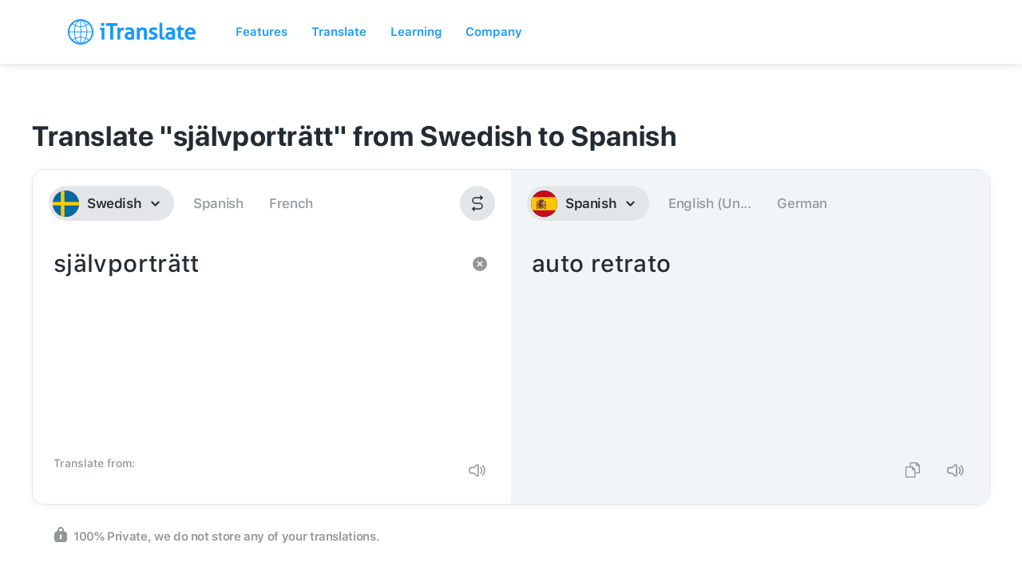

--- FILE ---
content_type: image/svg+xml
request_url: https://itranslate-webapp-production.web.app/images/sv.svg
body_size: -48
content:
<?xml version="1.0" encoding="UTF-8"?>
<svg width="180px" height="180px" viewBox="0 0 180 180" version="1.1" xmlns="http://www.w3.org/2000/svg" xmlns:xlink="http://www.w3.org/1999/xlink">
    <!-- Generator: Sketch 61 (89581) - https://sketch.com -->
    <title>Overrides/Languages/sv</title>
    <desc>Created with Sketch.</desc>
    <defs>
        <circle id="path-1" cx="90" cy="90" r="90"></circle>
    </defs>
    <g id="Overrides/Languages/sv" stroke="none" stroke-width="1" fill="none" fill-rule="evenodd">
        <g id="sv">
            <mask id="mask-2" fill="white">
                <use xlink:href="#path-1"></use>
            </mask>
            <use id="Mask" fill="#DE2910" xlink:href="#path-1"></use>
            <g id="Shapes" mask="url(#mask-2)">
                <rect id="Rectangle-path" fill="#006AA7" x="0" y="0" width="180" height="180"></rect>
                <g id="Rectangle-path-+-Rectangle-path" fill="#FECC00">
                    <rect id="Rectangle-path" x="56" y="0" width="24" height="180"></rect>
                    <rect id="Rectangle-path" x="0" y="78" width="180" height="24"></rect>
                </g>
            </g>
        </g>
    </g>
</svg>

--- FILE ---
content_type: image/svg+xml
request_url: https://itranslate-webapp-production.web.app/images/es-ES.svg
body_size: 20545
content:
<svg xmlns="http://www.w3.org/2000/svg" xmlns:xlink="http://www.w3.org/1999/xlink" width="180" height="180" xmlns:v="https://vecta.io/nano"><style><![CDATA[.B{stroke-width:.5}.C{stroke:#000}.D{fill:#c8b100}.E{fill:#fff}.F{fill:#ad1519}.G{fill:#000}.H{fill:#db4446}.I{fill:#058e6e}.J{fill:#005bbf}.K{fill:#ccc}]]></style><defs><circle id="A" cx="90" cy="90" r="90"/><path id="B" d="M43.478 76.585v.2h-.514v-.2h.168v-.472H42.9v-.208h.222V75.7h.22v.204h.222v.208h-.222v.472h.127"/><path id="C" d="M43.707 76.585v.2h-.913v-.2h.337v-.472H42.9v-.208h.222V75.7h.22v.204h.222v.208h-.222v.472h.357"/><path id="D" d="M40.688 80.73c-.072-.206-.208-.4-.208-.4.7-.206 1.677-.335 2.762-.338 1.084.003 2.068.132 2.767.338l-.186.33c-.06.106-.14.29-.135.29-.633-.194-1.448-.294-2.45-.295s-1.965.124-2.467.308c.005 0-.035-.116-.085-.244h.004"/><path id="E" d="M42.19 80.39c0-.082.07-.148.158-.148s.157.067.157.148-.07.148-.157.148-.158-.065-.158-.148"/><path id="F" d="M42.19 80.39c0-.082.07-.148.158-.148s.157.067.157.148-.07.148-.157.148-.158-.065-.158-.148h0z"/><path id="G" d="M43.254 80.453h-.348c-.065 0-.12-.05-.12-.113s.053-.1.116-.1h.707c.065 0 .117.05.117.1s-.053.113-.118.113h-.355"/><path id="H" d="M41.506 80.573l-.25.037c-.064.01-.126-.032-.135-.093s.034-.116.097-.125l.25-.037.257-.04c.063-.008.123.032.134.092s-.035.117-.1.126l-.255.04"/><path id="I" d="M40.497 80.748l.11-.18.236.045-.138.2-.21-.067"/><path id="J" d="M44.98 80.573l.25.037c.063.01.123-.032.134-.093a.11.11 0 0 0-.096-.125l-.252-.037-.255-.04c-.065-.008-.124.032-.134.092s.034.117.1.126l.253.04"/><path id="K" d="M45.967 80.758l-.09-.2-.243.02.116.213.216-.043"/><path id="L" d="M43.24 78.174l-.31.186.23.497.08.053.078-.053.23-.497-.31-.186"/><path id="M" d="M42.563 78.925l.14.205.483-.15.05-.067-.05-.07-.482-.14-.14.22"/><path id="N" d="M43.92 78.925l-.14.205-.483-.15-.05-.067.053-.07.482-.14.14.22"/><path id="O" d="M41.23 78.395l-.243.23.3.41.083.033.06-.063.108-.494-.32-.114"/><path id="P" d="M40.72 79.215l.183.17.44-.238.034-.076-.063-.058-.504-.043-.09.244"/><path id="Q" d="M42.05 78.948l-.093.226-.505-.046-.065-.058.035-.078.44-.233.186.188"/><path id="R" d="M40.236 79.28l-.04.24-.503.052-.076-.044.016-.08.38-.315.224.148"/><path id="S" d="M45.257 78.395l.243.23-.31.41-.084.033-.06-.063-.11-.494.32-.114"/><path id="T" d="M45.764 79.215l-.182.17-.44-.238-.035-.076.066-.058.504-.043.087.244"/><path id="U" d="M44.437 78.948l.093.226.502-.046.067-.058-.037-.078-.44-.233-.185.188"/><path id="V" d="M46.18 79.28l.042.24.504.052.075-.044-.017-.08-.38-.315-.225.148"/><path id="W" d="M44.93 79.074c0-.093.08-.17.177-.17s.177.076.177.17-.078.167-.177.167-.177-.076-.177-.167"/><path id="X" d="M44.93 79.074c0-.093.08-.17.177-.17s.177.076.177.17-.078.167-.177.167-.177-.076-.177-.167h0z"/><path id="Y" d="M48.86 119.912c-.554 0-1.05-.117-1.413-.31-.362-.185-.85-.3-1.39-.3s-1.045.114-1.407.302-.865.31-1.413.31c-.555 0-1.05-.13-1.413-.324-.36-.178-.84-.286-1.366-.286-.544 0-1.027.106-1.39.292-.365.192-.87.318-1.423.318v.867c.553 0 1.058-.124 1.423-.316s.845-.294 1.39-.294c.525 0 1.006.11 1.366.287.363.193.86.323 1.413.323.548 0 1.05-.12 1.413-.31s.864-.3 1.407-.3 1.03.114 1.39.3c.365.193.85.31 1.407.31l.006-.867"/><path id="Z" d="M48.86 120.78c-.554 0-1.05-.117-1.413-.31-.362-.185-.85-.3-1.39-.3s-1.045.114-1.407.3-.865.31-1.413.31c-.555 0-1.05-.13-1.413-.323-.36-.178-.84-.287-1.366-.287-.544 0-1.027.105-1.39.294s-.87.316-1.423.316v.867c.553 0 1.058-.124 1.423-.317.362-.186.845-.29 1.39-.29.525 0 1.006.11 1.366.285.363.194.86.323 1.413.323.548 0 1.05-.118 1.413-.307s.864-.3 1.407-.3 1.03.112 1.39.298c.365.195.85.3 1.407.3l.006-.867"/><path id="a" d="M48.854 122.514c-.556 0-1.042-.117-1.407-.312-.362-.184-.85-.297-1.39-.297s-1.045.113-1.407.3-.865.31-1.413.31c-.555 0-1.05-.13-1.413-.325-.36-.176-.84-.284-1.366-.284-.544 0-1.027.105-1.39.292-.365.193-.87.317-1.423.317v-.863c.553 0 1.058-.13 1.423-.323.362-.186.845-.29 1.39-.29.525 0 1.006.11 1.366.285.363.194.86.323 1.413.323.548 0 1.05-.118 1.413-.307s.864-.3 1.407-.3 1.03.112 1.39.298c.365.195.86.3 1.413.3l-.006.868"/><path id="b" d="M40.317 114.596h5.85v-28.67h-5.85z"/><path id="c" d="M52.145 96.65c-1.277-.528-3.447-.92-5.938-1-.86.006-1.815.087-2.804.252-3.5.584-6.166 1.98-5.954 3.12l.017.096-1.333-3.07c-.233-1.263 2.724-2.815 6.61-3.463 1.22-.203 2.408-.283 3.44-.273 2.485 0 4.645.318 5.946.802l.017 3.537"/><path id="d" d="M40.307 100.25c-1.623-.116-2.73-.55-2.858-1.228-.1-.54.448-1.14 1.428-1.682l1.44.107-.01 2.803"/><path id="e" d="M46.18 98.058c1.014.153 1.775.405 2.154.715l.034.062c.18.37-.7 1.16-2.197 2.04l.01-2.817"/><path id="f" d="M94.39 80.73c-.073-.206-.2-.4-.2-.4.7-.206 1.677-.335 2.762-.338 1.085.003 2.068.132 2.77.338l-.188.33c-.06.106-.14.29-.135.29-.633-.194-1.448-.294-2.45-.295s-1.967.124-2.47.308c.007 0-.035-.116-.085-.244h.005"/><path id="g" d="M96.955 80.453h-.35c-.065 0-.12-.05-.12-.113s.053-.1.118-.1h.706c.065 0 .116.05.116.1s-.052.113-.117.113h-.354"/><path id="h" d="M95.206 80.573l-.25.037c-.064.01-.124-.032-.135-.093s.033-.116.097-.125l.25-.037.256-.04c.064-.008.123.032.134.092s-.035.117-.1.126l-.255.04"/><path id="i" d="M94.197 80.748l.11-.18.238.045-.138.2-.21-.067"/><path id="j" d="M98.68 80.573l.25.037c.063.01.122-.032.133-.093s-.032-.116-.095-.125l-.25-.037-.256-.04c-.065-.008-.125.032-.134.092s.035.117.1.126l.254.04"/><path id="k" d="M99.667 80.758l-.09-.2-.244.02.117.213.216-.043"/><path id="l" d="M96.262 78.925l.14.205.482-.15.05-.067-.05-.07-.482-.14-.14.22"/><path id="m" d="M97.62 78.925l-.142.205-.482-.15-.05-.067.05-.07.482-.14.142.22"/><path id="n" d="M94.93 78.395l-.242.23.3.41.082.033.06-.063.11-.494-.32-.114"/><path id="o" d="M94.422 79.215l.182.17.44-.238.033-.076-.063-.058-.503-.043-.09.244"/><path id="p" d="M95.75 78.948l-.093.226-.504-.046-.066-.058.035-.078.442-.233.186.188"/><path id="q" d="M93.937 79.28l-.042.24-.504.052-.076-.044.02-.08.38-.315.224.148"/><path id="r" d="M98.957 78.395l.243.23-.31.41-.082.033-.06-.063-.11-.494.32-.114"/><path id="s" d="M99.466 79.215l-.182.17-.44-.238-.035-.076.065-.058.503-.043.09.244"/><path id="t" d="M98.138 78.948l.093.226.504-.046.064-.058-.033-.078-.44-.233-.186.188"/><path id="u" d="M99.883 79.28l.04.24.503.052.076-.044-.02-.08-.378-.315-.223.148"/><path id="v" d="M97.408 76.912v.208h-.913v-.208h.338v-.47H96.6v-.2h.223v-.206h.22v.206h.22v.2h-.22v.47h.355"/><path id="w" d="M91.347 119.912c.556 0 1.05-.117 1.414-.31.362-.185.852-.3 1.392-.3s1.045.114 1.407.302.864.31 1.412.31c.553 0 1.05-.13 1.414-.324.36-.178.838-.286 1.366-.286.544 0 1.026.106 1.39.292.363.192.87.318 1.422.318v.867c-.553 0-1.06-.124-1.422-.316s-.845-.294-1.39-.294c-.528 0-1.007.11-1.366.287-.363.193-.86.323-1.414.323-.547 0-1.05-.12-1.412-.31s-.864-.3-1.407-.3-1.03.114-1.392.3c-.365.193-.85.31-1.406.31l-.008-.867"/><path id="x" d="M91.347 120.78c.556 0 1.05-.117 1.414-.31.362-.185.852-.3 1.392-.3s1.045.114 1.407.3.864.31 1.412.31c.553 0 1.05-.13 1.414-.323.36-.178.838-.287 1.366-.287.544 0 1.026.105 1.39.294s.87.316 1.422.316v.867c-.553 0-1.06-.124-1.422-.317-.363-.186-.845-.29-1.39-.29-.528 0-1.007.11-1.366.285-.363.194-.86.323-1.414.323-.547 0-1.05-.118-1.412-.307s-.864-.3-1.407-.3-1.03.112-1.392.298c-.365.195-.85.3-1.406.3l-.008-.867"/><path id="y" d="M91.355 122.514c.555 0 1.04-.117 1.406-.312.362-.184.852-.297 1.392-.297s1.045.113 1.407.3.864.31 1.412.31c.553 0 1.05-.13 1.414-.325.36-.176.838-.284 1.366-.284.544 0 1.026.105 1.39.292.363.193.87.317 1.422.317v-.863c-.553 0-1.06-.13-1.422-.323-.363-.186-.845-.29-1.39-.29-.528 0-1.007.11-1.366.285-.363.194-.86.323-1.414.323-.547 0-1.05-.118-1.412-.307s-.864-.3-1.407-.3-1.03.112-1.392.298c-.365.195-.858.3-1.414.3l.008.868"/><path id="z" d="M88.063 96.65c1.278-.528 3.45-.92 5.94-1 .858.006 1.815.087 2.803.252 3.5.584 6.165 1.98 5.953 3.12l-.018.096 1.332-3.07c.235-1.263-2.722-2.815-6.606-3.463-1.22-.203-2.41-.283-3.44-.273-2.486 0-4.646.318-5.947.802l-.016 3.537"/><path id="AA" d="M99.902 100.25c1.623-.116 2.73-.55 2.857-1.228.102-.54-.448-1.14-1.427-1.682l-1.44.107.01 2.803"/><path id="AB" d="M94.03 98.058c-1.015.153-1.776.405-2.156.715l-.033.062c-.183.37.7 1.16 2.197 2.04l-.008-2.817"/><path id="AC" d="M61.122 68.91l.5.4.75-1.223C61.557 67.6 61 66.726 61 65.742a2.52 2.52 0 0 1 .021-.327c.078-1.56 1.98-2.85 4.395-2.85 1.253 0 2.384.343 3.18.892l.077-.67c-.877-.512-2.015-.82-3.257-.82-2.776 0-4.948 1.577-5.054 3.445l-.016.328c0 .996.455 1.893 1.174 2.517l-.398.652"/><path id="AD" d="M61.154 68.925c-.948-.707-1.536-1.668-1.536-2.726 0-1.22.797-2.307 2-3.028-.748.6-1.2 1.377-1.266 2.244l-.016.328c0 .996.455 1.893 1.174 2.517l-.366.666"/><path id="AE" d="M78.892 68.91l-.5.4-.75-1.223c.812-.498 1.37-1.362 1.37-2.346 0-.11-.006-.22-.02-.327-.077-1.56-1.982-2.85-4.394-2.85-1.255 0-2.385.343-3.183.892l-.077-.67c.878-.512 2.015-.82 3.26-.82 2.776 0 4.947 1.577 5.054 3.445l.015.328c0 .996-.454 1.893-1.174 2.517l.398.652"/><path id="AF" d="M78.86 68.925c.948-.707 1.536-1.668 1.536-2.726 0-1.22-.798-2.307-2.008-3.028.746.6 1.2 1.377 1.266 2.244l.015.328c0 .996-.454 1.893-1.174 2.517l.366.666"/><path id="AG" d="M77.492 72.162c0-.41.35-.74.78-.74s.782.33.782.74-.35.74-.782.74-.78-.33-.78-.74"/><path id="AH" d="M70.114 113.244c0 4.738-4.015 8.578-9.015 8.578s-9.057-3.84-9.057-8.578v-12.006h18.073v12.006"/><path id="AI" d="M88.234 101.237v12.006c0 4.738-4.06 8.578-9.063 8.578s-9.057-3.84-9.057-8.578v-12.006h18.12"/><path id="AJ" d="M78.47 85.258l.295.106-.265.134-.03-.24"/><path id="AK" d="M78.825 85.355l.265.067-.213.163-.05-.23"/><path id="AL" d="M88.002 71.523c0-.207.177-.372.394-.372s.394.165.394.372-.175.373-.394.373-.394-.166-.394-.373"/><path id="AM" d="M88.002 71.523c0-.207.177-.372.394-.372s.394.165.394.372-.175.373-.394.373-.394-.166-.394-.373h0z"/><path id="AN" d="M88.9 69.46c0-.206.177-.373.396-.373s.394.167.394.373-.177.374-.394.374-.396-.167-.396-.374"/><path id="AO" d="M88.9 69.46c0-.206.177-.373.396-.373s.394.167.394.373-.177.374-.394.374-.396-.167-.396-.374h0z"/><path id="AP" d="M88.654 67.102c0-.206.177-.372.394-.372s.396.166.396.372-.177.374-.396.374-.394-.166-.394-.374"/><path id="AQ" d="M88.654 67.102c0-.206.177-.372.394-.372s.396.166.396.372-.177.374-.396.374-.394-.166-.394-.374h0z"/><path id="AR" d="M58.975 63.172c0-.206.177-.373.394-.373s.396.167.396.373-.177.374-.396.374-.394-.167-.394-.374"/><path id="AS" d="M58.975 63.172c0-.206.177-.373.394-.373s.396.167.396.373-.177.374-.396.374-.394-.167-.394-.374h0z"/><path id="AT" d="M60.32 68.513c0-.206.177-.374.394-.374s.396.168.396.374-.177.373-.396.373-.394-.167-.394-.373"/><path id="AU" d="M81.37 84.31l-.118-.09c-.02-.017-.028-.043-.014-.06s.042-.014.063.001l.117.092.12.09c.02.015.028.042.015.06s-.043.013-.065-.003l-.12-.09"/><path id="AV" d="M80.74 83.88l-.093-.055c-.023-.014-.035-.04-.024-.06s.037-.022.06-.008l.093.055.095.055c.023.013.034.04.024.06s-.038.02-.062.006l-.093-.054"/><path id="AW" d="M81.953 84.8l.077.074c.02.018.05.024.065.01s.014-.038-.004-.056l-.076-.075-.078-.077c-.02-.018-.048-.023-.065-.01s-.015.04.005.057l.076.076"/><path id="AX" d="M81.305 82.928l-.213.006-.04.313.023.05.055-.004.273-.183-.096-.183"/><path id="AY" d="M80.728 83.102l-.006.195.33.04.05-.022-.004-.054-.193-.257-.18.096"/><path id="AZ" d="M81.412 83.492l-.177.098-.193-.258-.004-.053.05-.022.332.04-.01.194"/><path id="Aa" d="M80.58 83.04l-.15.13-.246-.213.022-.03.01-.053.333-.024.033.19"/><path id="Ab" d="M82.12 83.438l-.212-.023-.09.306.017.052.055.001.297-.145-.068-.192"/><path id="Ac" d="M81.523 83.532l-.033.193.32.084.054-.015.004-.052-.153-.283-.193.073"/><path id="Ad" d="M82.144 84.008l-.2.076-.153-.282.004-.054.054-.014.32.085-.036.19"/><path id="Ae" d="M82.832 84.1l.04.2-.314.105-.055-.01-.006-.053.13-.29.207.05"/><path id="Af" d="M82.775 84.673l-.2.045-.11-.3.013-.05.055-.008.306.125-.062.188"/><path id="Ag" d="M82.23 84.118l-.065.186.307.124.056-.008.01-.05-.11-.298-.2.047"/><path id="Ah" d="M82.87 84.793l-.104.168.273.184.033-.03.045-.015-.042-.315-.205.008"/></defs><g fill="none" fill-rule="evenodd"><mask id="Ai" class="E"><use xlink:href="#A"/></mask><use xlink:href="#A" class="G"/><g mask="url(#Ai)"><path fill="#c60b1e" d="M-20 0h270v180H-20z"/><path fill="#ffc400" d="M-20 45h270v90H-20z"/><path d="M40.476 80.007s-.184 0-.285-.058-.406-.347-.406-.347l-.244-.174-.222-.308s-.265-.422-.143-.75.325-.444.51-.54.568-.212.568-.212.306-.135.408-.155.468-.115.468-.115.102-.057.203-.096.244-.04.327-.06.285-.085.406-.09c.19-.008.49.033.59.033l.59.02c.142 0 .65-.04.793-.04s.244-.018.408 0a2.39 2.39 0 0 1 .529.155c.08.04.57.212.752.27s.63.134.836.23.327.26.428.395.12.282.162.378a.7.7 0 0 1 .001.399c-.04.096-.185.294-.185.294l-.224.365-.284.23s-.204.194-.366.174-1.812-.308-2.87-.308-2.748.308-2.748.308" class="F"/><path d="M40.476 80.007s-.184 0-.285-.058-.406-.347-.406-.347l-.244-.174-.222-.308s-.265-.422-.143-.75.325-.444.51-.54.568-.212.568-.212.306-.135.408-.155.468-.115.468-.115.102-.057.203-.096.244-.04.327-.06.285-.085.406-.09c.19-.008.49.033.59.033l.59.02c.142 0 .65-.04.793-.04s.244-.018.408 0a2.39 2.39 0 0 1 .529.155c.08.04.57.212.752.27s.63.134.836.23.327.26.428.395.12.282.162.378a.7.7 0 0 1 .001.399c-.04.096-.185.294-.185.294l-.224.365-.284.23s-.204.194-.366.174-1.812-.308-2.87-.308-2.748.308-2.748.308h.001z" class="B C"/><path d="M42.74 77.646c0-.497.222-.9.496-.9s.497.4.497.9-.223.897-.497.897-.496-.402-.496-.897" class="D"/><path d="M42.74 77.646c0-.497.222-.9.496-.9s.497.4.497.9-.223.897-.497.897-.496-.402-.496-.897h0z" class="B C"/><path d="M43.018 77.646c0-.457.103-.828.228-.828s.228.37.228.828-.1.825-.228.825-.228-.37-.228-.825" class="D"/><path d="M43.018 77.646c0-.457.103-.828.228-.828s.228.37.228.828-.1.825-.228.825-.228-.37-.228-.825h0z" class="B C"/><g class="D"><path d="M42.91 76.696c0-.172.15-.316.332-.316s.332.143.332.316-.15.313-.332.313-.332-.14-.332-.313"/><use xlink:href="#B"/></g><use xlink:href="#B" class="B C"/><use xlink:href="#C" class="D"/><g class="B C"><use xlink:href="#C"/><path d="M43.34 76.393c.138.038.237.16.237.303 0 .174-.15.313-.332.313s-.332-.14-.332-.313c0-.145.104-.27.246-.304"/></g><path d="M43.244 79.95h-1.73l-.04-.424-.08-.442-.086-.552c-.477-.63-.915-1.042-1.063-.954.035-.116.077-.203.17-.257.424-.252 1.298.353 1.956 1.346l.166.273h1.43l.167-.273c.656-.993 1.532-1.598 1.954-1.346.092.054.134.14.17.257-.148-.087-.586.324-1.065.954l-.085.552-.08.442-.04.424h-1.74" class="D"/><g class="B C"><path d="M43.244 79.95h-1.73l-.04-.424-.08-.442-.086-.552c-.477-.63-.915-1.042-1.063-.954.035-.116.077-.203.17-.257.424-.252 1.298.353 1.956 1.346l.166.273h1.43l.167-.273c.656-.993 1.532-1.598 1.954-1.346.092.054.134.14.17.257-.148-.087-.586.324-1.065.954l-.085.552-.08.442-.04.424h-1.74z"/><path d="M40.32 77.56c.325-.192 1.085.4 1.702 1.346m4.158-1.346c-.327-.192-1.085.4-1.702 1.346"/></g><use xlink:href="#D" class="D"/><use xlink:href="#D" class="B C"/><path d="M43.242 81.62c.875-.001 1.84-.134 2.195-.226.24-.07.378-.177.352-.3-.012-.06-.063-.1-.132-.14-.524-.167-1.465-.286-2.415-.288s-1.896.12-2.42.288c-.07.03-.12.08-.132.14-.026.124.113.23.35.3.356.092 1.326.225 2.2.226" class="D"/><path d="M43.242 81.62c.875-.001 1.84-.134 2.195-.226.24-.07.378-.177.352-.3-.012-.06-.063-.1-.132-.14-.524-.167-1.465-.286-2.415-.288s-1.896.12-2.42.288c-.07.03-.12.08-.132.14-.026.124.113.23.35.3.356.092 1.326.225 2.2.226h0z" class="B C"/><path d="M46.054 79.95l-.215-.193s-.203.125-.458.086-.336-.346-.336-.346-.285.24-.518.22-.386-.22-.386-.22-.253.18-.478.163-.437-.3-.437-.3-.224.29-.448.31-.408-.194-.408-.194-.1.212-.386.26-.528-.22-.528-.22-.163.26-.356.328-.448-.097-.448-.097l-.07.155c-.03.058-.112.068-.112.068l.063.172c.698-.202 1.643-.327 2.712-.328s2.04.126 2.74.33l.07-.193" class="D"/><path d="M46.054 79.95l-.215-.193s-.203.125-.458.086-.336-.346-.336-.346-.285.24-.518.22-.386-.22-.386-.22-.253.18-.478.163-.437-.3-.437-.3-.224.29-.448.31-.408-.194-.408-.194-.1.212-.386.26-.528-.22-.528-.22-.163.26-.356.328-.448-.097-.448-.097l-.07.155c-.03.058-.112.068-.112.068l.063.172c.698-.202 1.643-.327 2.712-.328s2.04.126 2.74.33l.07-.193h-.003z" class="B C"/><path d="M43.247 79.017l.1.018c-.016.042-.02.086-.02.134 0 .2.18.38.402.38a.4.4 0 0 0 .381-.262c.007.004.04-.138.055-.136s.01.147.017.145c.024.2.2.32.397.32.22 0 .4-.17.4-.38l-.002-.046.126-.126.07.16c-.028.05-.038.105-.038.165 0 .2.172.363.382.363a.39.39 0 0 0 .319-.162l.08-.102-.001.127c0 .125.054.238.177.258 0 0 .14.01.328-.138s.29-.27.29-.27l.012.15s-.183.302-.35.397c-.09.054-.23.1-.342.09-.116-.018-.2-.112-.243-.22-.082.05-.18.078-.286.078-.227 0-.43-.125-.51-.3a.56.56 0 0 1-.419.18c-.18 0-.347-.08-.45-.207a.58.58 0 0 1-.394.152c-.2 0-.38-.1-.48-.247-.102.147-.28.247-.48.247a.58.58 0 0 1-.394-.152c-.104.126-.27.207-.45.207a.56.56 0 0 1-.418-.18c-.08.184-.285.3-.512.3-.105 0-.204-.028-.286-.078-.043.107-.127.202-.243.22-.11.02-.25-.037-.34-.09-.167-.096-.365-.397-.365-.397l.026-.15s.104.123.29.27.328.138.328.138c.123-.02.177-.133.177-.258l-.001-.127.08.102a.39.39 0 0 0 .319.162c.21 0 .382-.162.382-.363a.34.34 0 0 0-.036-.165l.067-.16.125.126c-.003.015-.004.03-.004.046a.39.39 0 0 0 .401.379c.197 0 .37-.13.397-.32.005.003.004-.145.017-.145s.05.14.055.136a.4.4 0 0 0 .382.262c.22 0 .4-.17.4-.38 0-.048-.003-.092-.02-.134l.105-.018" class="D"/><path d="M43.247 79.017l.1.018c-.016.042-.02.086-.02.134 0 .2.18.38.402.38a.4.4 0 0 0 .381-.262c.007.004.04-.138.055-.136s.01.147.017.145c.024.2.2.32.397.32.22 0 .4-.17.4-.38l-.002-.046.126-.126.07.16c-.028.05-.038.105-.038.165 0 .2.172.363.382.363a.39.39 0 0 0 .319-.162l.08-.102-.001.127c0 .125.054.238.177.258 0 0 .14.01.328-.138s.29-.27.29-.27l.012.15s-.183.302-.35.397c-.09.054-.23.1-.342.09-.116-.018-.2-.112-.243-.22-.082.05-.18.078-.286.078-.227 0-.43-.125-.51-.3a.56.56 0 0 1-.419.18c-.18 0-.347-.08-.45-.207a.58.58 0 0 1-.394.152c-.2 0-.38-.1-.48-.247-.102.147-.28.247-.48.247a.58.58 0 0 1-.394-.152c-.104.126-.27.207-.45.207a.56.56 0 0 1-.418-.18c-.08.184-.285.3-.512.3-.105 0-.204-.028-.286-.078-.043.107-.127.202-.243.22-.11.02-.25-.037-.34-.09-.167-.096-.365-.397-.365-.397l.026-.15s.104.123.29.27.328.138.328.138c.123-.02.177-.133.177-.258l-.001-.127.08.102a.39.39 0 0 0 .319.162c.21 0 .382-.162.382-.363a.34.34 0 0 0-.036-.165l.067-.16.125.126c-.003.015-.004.03-.004.046a.39.39 0 0 0 .401.379c.197 0 .37-.13.397-.32.005.003.004-.145.017-.145s.05.14.055.136a.4.4 0 0 0 .382.262c.22 0 .4-.17.4-.38 0-.048-.003-.092-.02-.134l.105-.018h.003z" class="B C"/><path d="M43.242 80.004c-1.085.001-2.06.13-2.76.338-.048.015-.105-.02-.12-.063s.02-.1.065-.115c.703-.215 1.703-.35 2.816-.35s2.115.136 2.818.35c.046.015.08.07.065.115s-.073.078-.12.063c-.7-.207-1.68-.337-2.764-.338" class="D"/><path d="M43.242 80.004c-1.085.001-2.06.13-2.76.338-.048.015-.105-.02-.12-.063s.02-.1.065-.115c.703-.215 1.703-.35 2.816-.35s2.115.136 2.818.35c.046.015.08.07.065.115s-.073.078-.12.063c-.7-.207-1.68-.337-2.764-.338h0z" class="B C"/><use xlink:href="#E" class="E"/><use xlink:href="#F" class="B C"/><use xlink:href="#G" class="F"/><use xlink:href="#G" class="B C"/><use xlink:href="#H" class="I"/><use xlink:href="#H" class="B C"/><use xlink:href="#I" class="F"/><use xlink:href="#I" class="B C"/><use xlink:href="#E" x="1.788" class="E"/><use xlink:href="#F" x="1.788" class="B C"/><use xlink:href="#J" class="I"/><use xlink:href="#J" class="B C"/><use xlink:href="#K" class="F"/><use xlink:href="#K" class="B C"/><path d="M43.24 81.418c-.876-.001-1.668-.078-2.27-.234.602-.155 1.395-.25 2.27-.253s1.673.097 2.276.253c-.604.156-1.4.233-2.276.234" class="F"/><path d="M43.24 81.418c-.876-.001-1.668-.078-2.27-.234.602-.155 1.395-.25 2.27-.253s1.673.097 2.276.253c-.604.156-1.4.233-2.276.234h0z" class="B C"/><path d="M46.002 79.52c.023-.068.001-.135-.047-.15s-.108.03-.13.095-.003.137.047.152.107-.028.13-.096" class="D"/><path d="M46.002 79.52c.023-.068.001-.135-.047-.15s-.108.03-.13.095-.003.137.047.152.107-.028.13-.096h0z" class="B C"/><path d="M44.258 79.18c.008-.07-.026-.133-.077-.14s-.1.048-.108.118.024.133.076.14.1-.05.11-.117" class="D"/><path d="M44.258 79.18c.008-.07-.026-.133-.077-.14s-.1.048-.108.118.024.133.076.14.1-.05.11-.117h0z" class="B C"/><path d="M42.232 79.18c-.008-.07.026-.133.077-.14s.1.048.11.118-.026.133-.077.14-.1-.05-.11-.117" class="D"/><path d="M42.232 79.18c-.008-.07.026-.133.077-.14s.1.048.11.118-.026.133-.077.14-.1-.05-.11-.117h0z" class="B C"/><path d="M40.488 79.52c-.023-.068-.001-.135.048-.15s.108.03.13.095.003.137-.048.152-.107-.028-.13-.096" class="D"/><path d="M40.488 79.52c-.023-.068-.001-.135.048-.15s.108.03.13.095.003.137-.048.152-.107-.028-.13-.096h0z" class="B C"/><use xlink:href="#L" class="D"/><use xlink:href="#L" class="B C"/><use xlink:href="#M" class="D"/><use xlink:href="#M" class="B C"/><use xlink:href="#N" class="D"/><use xlink:href="#N" class="B C"/><use xlink:href="#O" class="D"/><use xlink:href="#O" class="B C"/><use xlink:href="#P" class="D"/><use xlink:href="#P" class="B C"/><use xlink:href="#Q" class="D"/><use xlink:href="#Q" class="B C"/><use xlink:href="#R" class="D"/><use xlink:href="#R" class="B C"/><path d="M41.208 79.074c0-.093.08-.17.177-.17s.177.076.177.17-.08.167-.177.167-.177-.076-.177-.167" class="D"/><path d="M41.208 79.074c0-.093.08-.17.177-.17s.177.076.177.17-.08.167-.177.167-.177-.076-.177-.167h0z" class="B C"/><use xlink:href="#S" class="D"/><use xlink:href="#S" class="B C"/><use xlink:href="#T" class="D"/><use xlink:href="#T" class="B C"/><use xlink:href="#U" class="D"/><use xlink:href="#U" class="B C"/><use xlink:href="#V" class="D"/><use xlink:href="#V" class="B C"/><path d="M43.065 78.915c0-.095.08-.17.177-.17s.177.074.177.17-.078.167-.177.167-.177-.076-.177-.167" class="D"/><path d="M43.065 78.915c0-.095.08-.17.177-.17s.177.074.177.17-.078.167-.177.167-.177-.076-.177-.167h0z" class="B C"/><use xlink:href="#W" class="D"/><use xlink:href="#X" class="B C"/><path d="M39.555 79.56c-.005.004-.136-.174-.236-.263-.072-.063-.243-.116-.243-.116 0-.032.1-.104.21-.104.065 0 .126.027.16.072l.015-.07s.088.017.13.115.015.257.015.257-.016.07-.05.108" class="D"/><path d="M39.555 79.56c-.005.004-.136-.174-.236-.263-.072-.063-.243-.116-.243-.116 0-.032.1-.104.21-.104.065 0 .126.027.16.072l.015-.07s.088.017.13.115.015.257.015.257-.016.07-.05.108h0z" class="B C"/><path d="M39.562 79.47c.042-.044.128-.035.192.02s.084.135.042.18-.13.035-.192-.02-.084-.137-.042-.18" class="D"/><path d="M39.562 79.47c.042-.044.128-.035.192.02s.084.135.042.18-.13.035-.192-.02-.084-.137-.042-.18h0z" class="B C"/><path d="M46.863 79.56c.004.004.136-.174.237-.263.068-.063.243-.116.243-.116 0-.032-.1-.104-.21-.104-.063 0-.124.027-.16.072l-.015-.07s-.088.017-.128.115-.014.257-.014.257.015.07.05.108" class="D"/><path d="M46.863 79.56c.004.004.136-.174.237-.263.068-.063.243-.116.243-.116 0-.032-.1-.104-.21-.104-.063 0-.124.027-.16.072l-.015-.07s-.088.017-.128.115-.014.257-.014.257.015.07.05.108h0z" class="B C"/><path d="M46.867 79.47c-.04-.044-.128-.035-.193.02s-.084.135-.042.18.128.035.193-.02.082-.137.04-.18" class="D"/><path d="M46.867 79.47c-.04-.044-.128-.035-.193.02s-.084.135-.042.18.128.035.193-.02.082-.137.04-.18h0z" class="B C"/><path d="M39.25 83.653h8.023V81.55H39.25z" class="D"/><path d="M39.25 83.653h8.023V81.55H39.25z" class="B C"/><path d="M40.09 85.052a.35.35 0 0 1 .149-.023h6.008a.44.44 0 0 1 .163.029c-.205-.07-.354-.255-.354-.476s.16-.4.368-.482a.63.63 0 0 1-.174.03H40.24c-.06 0-.12-.003-.168-.02l.032.005c.215.067.337.257.337.467a.5.5 0 0 1-.35.469" class="D"/><path d="M40.09 85.052a.35.35 0 0 1 .149-.023h6.008a.44.44 0 0 1 .163.029c-.205-.07-.354-.255-.354-.476s.16-.4.368-.482a.63.63 0 0 1-.174.03H40.24c-.06 0-.12-.003-.168-.02l.032.005c.215.067.337.257.337.467a.5.5 0 0 1-.35.469h0z" class="B C"/><path d="M40.24 85.03h6.008c.203 0 .368.126.368.28s-.165.283-.368.283H40.24c-.204 0-.37-.127-.37-.283s.165-.28.37-.28" class="D"/><path d="M40.24 85.03h6.008c.203 0 .368.126.368.28s-.165.283-.368.283H40.24c-.204 0-.37-.127-.37-.283s.165-.28.37-.28h0z" class="B C"/><path d="M40.24 83.653h6.012c.202 0 .37.107.37.238s-.166.24-.37.24H40.24c-.204 0-.37-.108-.37-.24s.165-.238.37-.238" class="D"/><path d="M40.24 83.653h6.012c.202 0 .37.107.37.238s-.166.24-.37.24H40.24c-.204 0-.37-.108-.37-.24s.165-.238.37-.238h0z" class="B C"/><path d="M48.86 119.043c-.554 0-1.05-.116-1.413-.31-.362-.184-.85-.297-1.39-.297s-1.045.114-1.407.3c-.363.19-.865.308-1.413.308-.555 0-1.05-.13-1.413-.323-.36-.177-.84-.284-1.366-.284-.544 0-1.027.104-1.39.292-.365.193-.87.316-1.423.316v.87c.553 0 1.058-.126 1.423-.318.362-.186.845-.292 1.39-.292.525 0 1.006.108 1.366.286.363.193.86.324 1.413.324.548 0 1.05-.12 1.413-.31s.864-.302 1.407-.302 1.03.114 1.39.3c.365.194.85.31 1.407.31l.006-.87" class="J"/><path d="M48.86 119.043c-.554 0-1.05-.116-1.413-.31-.362-.184-.85-.297-1.39-.297s-1.045.114-1.407.3c-.363.19-.865.308-1.413.308-.555 0-1.05-.13-1.413-.323-.36-.177-.84-.284-1.366-.284-.544 0-1.027.104-1.39.292-.365.193-.87.316-1.423.316v.87c.553 0 1.058-.126 1.423-.318.362-.186.845-.292 1.39-.292.525 0 1.006.108 1.366.286.363.193.86.324 1.413.324.548 0 1.05-.12 1.413-.31s.864-.302 1.407-.302 1.03.114 1.39.3c.365.194.85.31 1.407.31l.006-.87z" class="B C"/><use xlink:href="#Y" class="K"/><use xlink:href="#Y" class="B C"/><use xlink:href="#Z" class="J"/><use xlink:href="#Z" class="B C"/><use xlink:href="#a" class="K"/><use xlink:href="#a" class="B C"/><path d="M48.854 123.382c-.556 0-1.042-.118-1.407-.3-.362-.187-.85-.3-1.39-.3s-1.045.115-1.407.302-.865.31-1.413.31c-.555 0-1.05-.132-1.413-.325-.36-.177-.84-.286-1.366-.286-.544 0-1.027.106-1.39.294s-.87.317-1.423.317v-.86c.553 0 1.058-.13 1.423-.325.362-.186.845-.3 1.39-.3.525 0 1.006.107 1.366.284.363.193.86.323 1.413.323.548 0 1.05-.12 1.413-.31s.864-.298 1.407-.298 1.03.112 1.39.297c.365.193.856.31 1.412.31l-.005.868" class="J"/><path d="M48.854 123.382c-.556 0-1.042-.118-1.407-.3-.362-.187-.85-.3-1.39-.3s-1.045.115-1.407.302-.865.31-1.413.31c-.555 0-1.05-.132-1.413-.325-.36-.177-.84-.286-1.366-.286-.544 0-1.027.106-1.39.294s-.87.317-1.423.317v-.86c.553 0 1.058-.13 1.423-.325.362-.186.845-.3 1.39-.3.525 0 1.006.107 1.366.284.363.193.86.323 1.413.323.548 0 1.05-.12 1.413-.31s.864-.298 1.407-.298 1.03.112 1.39.297c.365.193.856.31 1.412.31l-.005.868z" class="B C"/><path d="M40.09 115.482c.02.073.046.145.046.222 0 .527-.455.946-1.01.946h8.257c-.556 0-1.01-.42-1.01-.946a.86.86 0 0 1 .034-.222c-.048.017-.104.02-.158.02H40.24c-.05 0-.105-.005-.15-.02" class="D"/><path d="M40.09 115.482c.02.073.046.145.046.222 0 .527-.455.946-1.01.946h8.257c-.556 0-1.01-.42-1.01-.946a.86.86 0 0 1 .034-.222c-.048.017-.104.02-.158.02H40.24c-.05 0-.105-.005-.15-.02h0z" class="B C"/><path d="M40.24 114.936h6.008c.203 0 .368.128.368.283s-.165.283-.368.283H40.24c-.204 0-.37-.127-.37-.283s.165-.283.37-.283" class="D"/><path d="M40.24 114.936h6.008c.203 0 .368.128.368.283s-.165.283-.368.283H40.24c-.204 0-.37-.127-.37-.283s.165-.283.37-.283h0z" class="B C"/><path d="M39.137 118.75h8.235v-2.1h-8.235z" class="D"/><path d="M39.137 118.75h8.235v-2.1h-8.235z" class="B C"/><path d="M38.493 107.502c-.815.47-1.367.952-1.278 1.193.045.22.303.386.673.63.582.405.936 1.13.66 1.463.482-.388.787-.97.787-1.615a2.08 2.08 0 0 0-.841-1.672" class="F"/><path d="M38.493 107.502c-.815.47-1.367.952-1.278 1.193.045.22.303.386.673.63.582.405.936 1.13.66 1.463.482-.388.787-.97.787-1.615a2.08 2.08 0 0 0-.841-1.672h0z" class="B C"/><use xlink:href="#b" class="K"/><g class="B C"><path d="M44.488 85.967v28.607m.657-28.607v28.607"/><use xlink:href="#b"/></g><use xlink:href="#c" class="F"/><use xlink:href="#c" class="B C"/><use xlink:href="#d" class="F"/><use xlink:href="#d" class="B C"/><use xlink:href="#e" class="F"/><use xlink:href="#e" class="B C"/><path d="M36.672 105.78c-.154-.463 1.428-1.4 3.665-2.2l2.91-1.208c3.106-1.373 5.4-2.95 5.12-3.524l-.03-.06c.166.134.422 2.966.422 2.966.284.527-1.817 2.08-4.677 3.45-.915.437-2.848 1.152-3.76 1.47-1.632.566-3.254 1.634-3.106 2.03l-.543-2.914" class="F"/><path d="M36.672 105.78c-.154-.463 1.428-1.4 3.665-2.2l2.91-1.208c3.106-1.373 5.4-2.95 5.12-3.524l-.03-.06c.166.134.422 2.966.422 2.966.284.527-1.817 2.08-4.677 3.45-.915.437-2.848 1.152-3.76 1.47-1.632.566-3.254 1.634-3.106 2.03l-.543-2.916z" class="B C"/><g class="D"><path d="M39.913 95.275c.716-.26 1.184-.57.954-1.133-.145-.358-.514-.427-1.066-.225l-.98.355.882 2.172.292-.125c.098-.036.202-.063.303-.092l-.386-.952zm-.425-1.048l.247-.1c.205-.075.437.033.54.287.077.193.057.408-.18.558a1.65 1.65 0 0 1-.252.118l-.355-.873zm2.712-.91l-.3.08-.316.046.507 2.26 1.578-.317c-.02-.045-.043-.092-.053-.138s-.01-.1-.012-.147l-.942.238-.452-2.02m3.16 1.946c.298-.82.658-1.605 1.013-2.4l-.194.023-.196.003c-.2.577-.424 1.153-.67 1.727l-.875-1.625-.373.042-.374.008L45 95.3l.18-.028c.058-.004.12.002.18.004m3.298-1.738l.173-.32c-.085-.08-.346-.198-.65-.23-.644-.064-1.013.222-1.057.6-.1.813 1.193.743 1.134 1.282-.026.233-.273.327-.535.302-.293-.03-.506-.2-.544-.43l-.08-.008a2.7 2.7 0 0 1-.17.415c.188.122.432.2.666.213.656.066 1.157-.198 1.204-.63.085-.773-1.2-.817-1.16-1.272.022-.192.17-.317.504-.284.24.024.4.154.454.34l.063.007"/></g><path d="M96.945 79.352s-.265.28-.458.318-.437-.174-.437-.174-.174.18-.387.23-.51-.24-.51-.24-.203.29-.386.357-.406-.086-.406-.086-.08.143-.234.222c-.065.03-.172-.02-.172-.02l-.215-.134-.244-.26-.224-.087-.112-.384-.03-.203c-.045-.234.315-.505.83-.62.296-.07.553-.064.743-.005.205-.175.64-.297 1.15-.297.463 0 .87.098 1.094.25.22-.152.627-.25 1.092-.25.51 0 .943.122 1.15.297.2-.06.446-.063.744.005.513.116.874.388.828.62l-.03.203c-.01.057-.112.384-.112.384l-.224.087-.244.26-.212.134s-.108.05-.173.02c-.153-.078-.235-.222-.235-.222s-.224.154-.406.086-.387-.357-.387-.357-.294.29-.51.24-.386-.23-.386-.23-.244.212-.437.174-.456-.318-.456-.318" class="F"/><path d="M96.945 79.352s-.265.28-.458.318-.437-.174-.437-.174-.174.18-.387.23-.51-.24-.51-.24-.203.29-.386.357-.406-.086-.406-.086-.08.143-.234.222c-.065.03-.172-.02-.172-.02l-.215-.134-.244-.26-.224-.087-.112-.384-.03-.203c-.045-.234.315-.505.83-.62.296-.07.553-.064.743-.005.205-.175.64-.297 1.15-.297.463 0 .87.098 1.094.25.22-.152.627-.25 1.092-.25.51 0 .943.122 1.15.297.2-.06.446-.063.744.005.513.116.874.388.828.62l-.03.203c-.01.057-.112.384-.112.384l-.224.087-.244.26-.212.134s-.108.05-.173.02c-.153-.078-.235-.222-.235-.222s-.224.154-.406.086-.387-.357-.387-.357-.294.29-.51.24-.386-.23-.386-.23-.244.212-.437.174-.456-.318-.456-.318h-.001z" class="B C"/><path d="M96.44 77.83c0-.4.222-.706.495-.706s.497.316.497.706-.223.708-.497.708-.495-.317-.495-.708" class="D"/><path d="M96.44 77.83c0-.4.222-.706.495-.706s.497.316.497.706-.223.708-.497.708-.495-.317-.495-.708h0z" class="B C"/><path d="M96.718 77.83c0-.358.103-.65.228-.65s.228.29.228.65-.102.65-.228.65-.228-.292-.228-.65" class="D"/><path d="M96.718 77.83c0-.358.103-.65.228-.65s.228.29.228.65-.102.65-.228.65-.228-.292-.228-.65h0z" class="B C"/><use xlink:href="#f" class="D"/><use xlink:href="#f" class="B C"/><path d="M96.942 81.62c.876-.001 1.84-.134 2.196-.226.237-.07.377-.177.35-.3-.012-.06-.063-.1-.132-.14-.522-.167-1.464-.286-2.415-.288s-1.895.12-2.42.288c-.067.03-.12.08-.13.14-.027.124.113.23.35.3.355.092 1.324.225 2.2.226" class="D"/><path d="M96.942 81.62c.876-.001 1.84-.134 2.196-.226.237-.07.377-.177.35-.3-.012-.06-.063-.1-.132-.14-.522-.167-1.464-.286-2.415-.288s-1.895.12-2.42.288c-.067.03-.12.08-.13.14-.027.124.113.23.35.3.355.092 1.324.225 2.2.226h0z" class="B C"/><path d="M99.065 78.147c0-.086.073-.155.162-.155s.164.07.164.155-.073.153-.164.153-.162-.068-.162-.153" class="E"/><g class="B C"><path d="M99.065 78.147c0-.086.073-.155.162-.155s.164.07.164.155-.073.153-.164.153-.162-.068-.162-.153h0zm-.09-.54c0-.086.072-.154.162-.154s.163.07.163.154-.073.154-.163.154-.162-.07-.162-.154h0zm-.408-.338c0-.085.072-.154.163-.154s.162.07.162.154a.16.16 0 0 1-.162.155c-.09 0-.163-.07-.163-.155h0zm-.5-.162c0-.087.073-.156.163-.156s.162.07.162.156-.072.154-.162.154a.16.16 0 0 1-.163-.154h0zm-.518.018c0-.086.073-.154.162-.154s.164.07.164.154-.073.153-.164.153-.162-.068-.162-.153h0zm3.136 2.07c.05-.12.08-.25.08-.387 0-.572-.454-1.038-1.017-1.038-.18 0-.348.05-.495.133m-.38.563c.053-.093.1-.207.1-.314 0-.413-.427-.748-.95-.748a1.12 1.12 0 0 0-.591.162m3.393 1.16c0-.085.074-.155.163-.155s.163.07.163.155-.073.153-.163.153-.163-.068-.163-.153h0zm-.062-.568c0-.086.074-.153.164-.153s.162.067.162.153-.073.153-.162.153-.164-.07-.164-.153h0zm-.365-.435c0-.085.073-.153.162-.153s.163.07.163.153-.073.154-.163.154-.162-.07-.162-.154h0zm-.5-.232c0-.084.073-.153.163-.153s.162.07.162.153-.073.156-.162.156a.16.16 0 0 1-.163-.156h0zm-.52.02c0-.086.073-.155.163-.155s.164.07.164.155-.073.153-.164.153-.163-.07-.163-.153h0z"/></g><path d="M99.753 79.95l-.213-.193s-.204.125-.46.086-.335-.346-.335-.346-.286.24-.518.22-.386-.22-.386-.22-.255.18-.48.163-.437-.3-.437-.3-.224.29-.448.31-.406-.194-.406-.194-.103.212-.387.26-.53-.22-.53-.22-.16.26-.355.328-.446-.097-.446-.097l-.072.155c-.03.058-.112.068-.112.068l.064.172c.697-.202 1.643-.327 2.712-.328s2.042.126 2.74.33l.072-.193" class="D"/><path d="M99.753 79.95l-.213-.193s-.204.125-.46.086-.335-.346-.335-.346-.286.24-.518.22-.386-.22-.386-.22-.255.18-.48.163-.437-.3-.437-.3-.224.29-.448.31-.406-.194-.406-.194-.103.212-.387.26-.53-.22-.53-.22-.16.26-.355.328-.446-.097-.446-.097l-.072.155c-.03.058-.112.068-.112.068l.064.172c.697-.202 1.643-.327 2.712-.328s2.042.126 2.74.33l.072-.193h-.002z" class="B C"/><path d="M94.472 78.147c0-.086.072-.155.163-.155s.162.07.162.155-.073.153-.162.153-.163-.068-.163-.153" class="E"/><g class="B C"><path d="M94.472 78.147c0-.086.072-.155.163-.155s.162.07.162.155-.073.153-.162.153-.163-.068-.163-.153h0zm.092-.54c0-.086.073-.154.163-.154s.162.07.162.154-.073.154-.162.154-.163-.07-.163-.154h0zm.406-.338c0-.085.073-.154.163-.154s.163.07.163.154-.073.155-.163.155-.163-.07-.163-.155h0zm.5-.162c0-.087.073-.156.163-.156a.16.16 0 0 1 .163.156c0 .086-.073.154-.163.154s-.163-.07-.163-.154h0zm.52.018c0-.086.073-.154.162-.154s.163.07.163.154-.073.153-.163.153S96 77.2 96 77.125h0zm-2.813 2.07a1.04 1.04 0 0 1-.078-.387c0-.572.455-1.038 1.017-1.038a1.01 1.01 0 0 1 .496.133m.388.55a.63.63 0 0 1-.103-.302c0-.413.427-.748.952-.748.223 0 .43.06.6.162m-3.73 1.16c0-.085.072-.155.163-.155s.162.07.162.155-.073.153-.162.153-.163-.068-.163-.153h0zm.06-.568c0-.086.074-.153.163-.153s.163.067.163.153-.073.153-.163.153-.163-.07-.163-.153h0zm.367-.435c0-.085.073-.153.163-.153s.162.07.162.153a.16.16 0 0 1-.162.154c-.09 0-.163-.07-.163-.154h0zm.5-.232c0-.084.073-.153.162-.153s.163.07.163.153-.072.156-.163.156-.162-.07-.162-.156h0zm.518.02c0-.086.073-.155.163-.155s.162.07.162.155-.072.153-.162.153-.163-.07-.163-.153h0z"/></g><path d="M96.947 79.017l.1.018c-.016.042-.02.086-.02.134 0 .2.18.38.4.38.18 0 .33-.1.38-.262.006.004.04-.138.055-.136s.013.147.016.145c.027.2.2.32.398.32.22 0 .4-.17.4-.38 0-.016-.001-.03-.004-.046l.127-.126.067.16c-.027.05-.038.105-.038.165 0 .2.172.363.382.363.134 0 .25-.065.32-.162l.08-.102-.001.127c0 .125.054.238.176.258 0 0 .142.01.328-.138s.29-.27.29-.27l.01.15s-.184.302-.35.397c-.09.054-.23.1-.34.09-.118-.018-.2-.112-.243-.22a.56.56 0 0 1-.287.078c-.226 0-.43-.125-.5-.3-.104.112-.25.18-.42.18-.18 0-.346-.08-.45-.207a.58.58 0 0 1-.394.152c-.2 0-.38-.1-.48-.247-.102.147-.278.247-.48.247a.58.58 0 0 1-.394-.152c-.104.126-.27.207-.45.207a.56.56 0 0 1-.418-.18c-.08.184-.285.3-.5.3-.105 0-.203-.028-.286-.078-.043.107-.127.202-.243.22-.11.02-.25-.037-.34-.09-.168-.096-.366-.397-.366-.397l.026-.15a2.08 2.08 0 0 0 .289.27c.187.148.33.138.33.138.123-.02.175-.133.175-.258v-.127l.08.102a.39.39 0 0 0 .318.162c.212 0 .383-.162.383-.363 0-.06-.01-.117-.038-.165l.068-.16.125.126c-.003.015-.003.03-.003.046 0 .2.178.38.398.38.2 0 .373-.13.4-.32.005.003.004-.145.017-.145s.05.14.055.136a.4.4 0 0 0 .382.262c.222 0 .4-.17.4-.38 0-.048-.003-.092-.02-.134l.104-.018" class="D"/><path d="M96.947 79.017l.1.018c-.016.042-.02.086-.02.134 0 .2.18.38.4.38.18 0 .33-.1.38-.262.006.004.04-.138.055-.136s.013.147.016.145c.027.2.2.32.398.32.22 0 .4-.17.4-.38 0-.016-.001-.03-.004-.046l.127-.126.067.16c-.027.05-.038.105-.038.165 0 .2.172.363.382.363.134 0 .25-.065.32-.162l.08-.102-.001.127c0 .125.054.238.176.258 0 0 .142.01.328-.138s.29-.27.29-.27l.01.15s-.184.302-.35.397c-.09.054-.23.1-.34.09-.118-.018-.2-.112-.243-.22a.56.56 0 0 1-.287.078c-.226 0-.43-.125-.5-.3-.104.112-.25.18-.42.18-.18 0-.346-.08-.45-.207a.58.58 0 0 1-.394.152c-.2 0-.38-.1-.48-.247-.102.147-.278.247-.48.247a.58.58 0 0 1-.394-.152c-.104.126-.27.207-.45.207a.56.56 0 0 1-.418-.18c-.08.184-.285.3-.5.3-.105 0-.203-.028-.286-.078-.043.107-.127.202-.243.22-.11.02-.25-.037-.34-.09-.168-.096-.366-.397-.366-.397l.026-.15a2.08 2.08 0 0 0 .289.27c.187.148.33.138.33.138.123-.02.175-.133.175-.258v-.127l.08.102a.39.39 0 0 0 .318.162c.212 0 .383-.162.383-.363 0-.06-.01-.117-.038-.165l.068-.16.125.126c-.003.015-.003.03-.003.046 0 .2.178.38.398.38.2 0 .373-.13.4-.32.005.003.004-.145.017-.145s.05.14.055.136a.4.4 0 0 0 .382.262c.222 0 .4-.17.4-.38 0-.048-.003-.092-.02-.134l.104-.018h.003z" class="B C"/><path d="M96.942 80.004c-1.085.001-2.06.13-2.76.338-.047.015-.104-.02-.12-.063s.02-.1.064-.115c.705-.215 1.704-.35 2.816-.35s2.115.136 2.82.35c.046.015.08.07.066.115s-.075.078-.12.063c-.7-.207-1.68-.337-2.765-.338" class="D"/><path d="M96.942 80.004c-1.085.001-2.06.13-2.76.338-.047.015-.104-.02-.12-.063s.02-.1.064-.115c.705-.215 1.704-.35 2.816-.35s2.115.136 2.82.35c.046.015.08.07.066.115s-.075.078-.12.063c-.7-.207-1.68-.337-2.765-.338h0z" class="B C"/><use xlink:href="#E" x="53.702" class="E"/><use xlink:href="#F" x="53.702" class="B C"/><use xlink:href="#g" class="F"/><use xlink:href="#g" class="B C"/><use xlink:href="#h" class="I"/><use xlink:href="#h" class="B C"/><use xlink:href="#i" class="F"/><use xlink:href="#i" class="B C"/><path d="M97.68 80.39c0-.082.07-.148.158-.148s.158.067.158.148-.07.148-.158.148-.158-.065-.158-.148" class="E"/><path d="M97.68 80.39c0-.082.07-.148.158-.148s.158.067.158.148-.07.148-.158.148-.158-.065-.158-.148h0z" class="B C"/><use xlink:href="#j" class="I"/><use xlink:href="#j" class="B C"/><use xlink:href="#k" class="F"/><use xlink:href="#k" class="B C"/><path d="M96.94 81.418c-.876-.001-1.668-.078-2.272-.234.603-.155 1.396-.25 2.272-.253s1.673.097 2.274.253c-.602.156-1.398.233-2.274.234" class="F"/><path d="M96.94 81.418c-.876-.001-1.668-.078-2.272-.234.603-.155 1.396-.25 2.272-.253s1.673.097 2.274.253c-.602.156-1.398.233-2.274.234h0z" class="B C"/><path d="M99.702 79.52c.023-.068.003-.135-.048-.15s-.106.03-.13.095-.003.137.046.152.108-.028.13-.096" class="D"/><path d="M99.702 79.52c.023-.068.003-.135-.048-.15s-.106.03-.13.095-.003.137.046.152.108-.028.13-.096h0z" class="B C"/><path d="M97.958 79.18c.01-.07-.026-.133-.077-.14s-.1.048-.108.118.024.133.076.14.1-.05.11-.117" class="D"/><path d="M97.958 79.18c.01-.07-.026-.133-.077-.14s-.1.048-.108.118.024.133.076.14.1-.05.11-.117h0z" class="B C"/><path d="M95.934 79.18c-.01-.07.024-.133.075-.14s.1.048.11.118-.026.133-.076.14-.1-.05-.11-.117" class="D"/><path d="M95.934 79.18c-.01-.07.024-.133.075-.14s.1.048.11.118-.026.133-.076.14-.1-.05-.11-.117h0z" class="B C"/><path d="M94.19 79.52c-.024-.068-.003-.135.046-.15s.108.03.13.095.003.137-.046.152-.108-.028-.13-.096" class="D"/><path d="M94.19 79.52c-.024-.068-.003-.135.046-.15s.108.03.13.095.003.137-.046.152-.108-.028-.13-.096h0z" class="B C"/><use xlink:href="#L" x="53.7" class="D"/><use xlink:href="#L" x="53.7" class="B C"/><use xlink:href="#l" class="D"/><use xlink:href="#l" class="B C"/><use xlink:href="#m" class="D"/><use xlink:href="#m" class="B C"/><use xlink:href="#n" class="D"/><use xlink:href="#n" class="B C"/><use xlink:href="#o" class="D"/><use xlink:href="#o" class="B C"/><use xlink:href="#p" class="D"/><use xlink:href="#p" class="B C"/><use xlink:href="#q" class="D"/><use xlink:href="#q" class="B C"/><use xlink:href="#W" x="49.978" class="D"/><use xlink:href="#X" x="49.978" class="B C"/><use xlink:href="#r" class="D"/><use xlink:href="#r" class="B C"/><use xlink:href="#s" class="D"/><use xlink:href="#s" class="B C"/><use xlink:href="#t" class="D"/><use xlink:href="#t" class="B C"/><use xlink:href="#u" class="D"/><use xlink:href="#u" class="B C"/><path d="M96.766 78.915c0-.095.078-.17.177-.17s.177.074.177.17-.08.167-.177.167-.177-.076-.177-.167" class="D"/><path d="M96.766 78.915c0-.095.078-.17.177-.17s.177.074.177.17-.08.167-.177.167-.177-.076-.177-.167h0z" class="B C"/><path d="M98.63 79.074c0-.093.08-.17.177-.17s.18.076.18.17-.08.167-.18.167-.177-.076-.177-.167" class="D"/><path d="M98.63 79.074c0-.093.08-.17.177-.17s.18.076.18.17-.08.167-.18.167-.177-.076-.177-.167h0z" class="B C"/><g class="D"><path d="M96.61 77.023c0-.174.148-.315.332-.315s.333.14.333.315-.15.314-.333.314-.332-.14-.332-.314"/><path d="M97.178 76.912v.208h-.513v-.208h.168v-.47H96.6v-.2h.223v-.206h.22v.206h.22v.2h-.22v.47h.124"/></g><path d="M97.178 76.912v.208h-.513v-.208h.168v-.47H96.6v-.2h.223v-.206h.22v.206h.22v.2h-.22v.47h.124z" class="B C"/><use xlink:href="#v" class="D"/><path d="M97.04 76.72c.138.037.238.16.238.302 0 .174-.148.314-.333.314s-.332-.14-.332-.314a.32.32 0 0 1 .246-.305" class="B C"/><path d="M93.255 79.56c-.004.004-.136-.174-.236-.263-.07-.063-.243-.116-.243-.116 0-.032.1-.104.21-.104.063 0 .124.027.16.072l.013-.07s.09.017.128.115.015.257.015.257-.017.07-.048.108" class="D"/><path d="M93.255 79.56c-.004.004-.136-.174-.236-.263-.07-.063-.243-.116-.243-.116 0-.032.1-.104.21-.104.063 0 .124.027.16.072l.013-.07s.09.017.128.115.015.257.015.257-.017.07-.048.108h0z" class="B C"/><path d="M93.262 79.47c.042-.044.128-.035.192.02s.084.135.04.18-.126.035-.19-.02-.084-.137-.042-.18" class="D"/><path d="M93.262 79.47c.042-.044.128-.035.192.02s.084.135.04.18-.126.035-.19-.02-.084-.137-.042-.18h0z" class="B C"/><path d="M100.563 79.56c.005.004.136-.174.237-.263.07-.063.243-.116.243-.116 0-.032-.1-.104-.21-.104-.063 0-.124.027-.16.072l-.013-.07s-.1.017-.13.115-.015.257-.015.257.016.07.05.108" class="D"/><path d="M100.563 79.56c.005.004.136-.174.237-.263.07-.063.243-.116.243-.116 0-.032-.1-.104-.21-.104-.063 0-.124.027-.16.072l-.013-.07s-.1.017-.13.115-.015.257-.015.257.016.07.05.108h0z" class="B C"/><path d="M100.568 79.47c-.042-.044-.128-.035-.193.02s-.082.135-.042.18.13.035.193-.02.084-.137.042-.18" class="D"/><path d="M100.568 79.47c-.042-.044-.128-.035-.193.02s-.082.135-.042.18.13.035.193-.02.084-.137.042-.18h0z" class="B C"/><path d="M92.937 83.653h8.023V81.55h-8.023z" class="D"/><path d="M92.937 83.653h8.023V81.55h-8.023z" class="B C"/><path d="M100.118 85.052c-.05-.02-.088-.023-.148-.023H93.96c-.06 0-.116.01-.166.03.207-.07.355-.255.355-.476s-.162-.4-.37-.482a.65.65 0 0 0 .176.03h6.013a.54.54 0 0 0 .168-.019l-.034.005c-.215.067-.337.257-.337.467a.5.5 0 0 0 .351.469" class="D"/><path d="M100.118 85.052c-.05-.02-.088-.023-.148-.023H93.96c-.06 0-.116.01-.166.03.207-.07.355-.255.355-.476s-.162-.4-.37-.482a.65.65 0 0 0 .176.03h6.013a.54.54 0 0 0 .168-.019l-.034.005c-.215.067-.337.257-.337.467a.5.5 0 0 0 .351.469h0z" class="B C"/><path d="M93.96 85.03h6.008c.202 0 .367.126.367.28s-.165.283-.367.283H93.96c-.204 0-.37-.127-.37-.283s.165-.28.37-.28" class="D"/><path d="M93.96 85.03h6.008c.202 0 .367.126.367.28s-.165.283-.367.283H93.96c-.204 0-.37-.127-.37-.283s.165-.28.37-.28h0z" class="B C"/><path d="M93.957 83.653h6.013c.202 0 .367.107.367.238s-.165.24-.367.24h-6.013c-.203 0-.368-.108-.368-.24s.165-.238.368-.238" class="D"/><path d="M93.957 83.653h6.013c.202 0 .367.107.367.238s-.165.24-.367.24h-6.013c-.203 0-.368-.108-.368-.24s.165-.238.368-.238h0z" class="B C"/><path d="M91.347 119.043c.556 0 1.05-.116 1.414-.31.362-.184.852-.297 1.392-.297s1.045.114 1.407.3c.362.19.864.308 1.412.308.553 0 1.05-.13 1.414-.323.36-.177.838-.284 1.366-.284.544 0 1.026.104 1.39.292.363.193.87.316 1.422.316v.87c-.553 0-1.06-.126-1.422-.318-.363-.186-.845-.292-1.39-.292-.528 0-1.007.108-1.366.286-.363.193-.86.324-1.414.324-.547 0-1.05-.12-1.412-.31s-.864-.302-1.407-.302-1.03.114-1.392.3c-.365.194-.85.31-1.406.31l-.008-.87" class="J"/><path d="M91.347 119.043c.556 0 1.05-.116 1.414-.31.362-.184.852-.297 1.392-.297s1.045.114 1.407.3c.362.19.864.308 1.412.308.553 0 1.05-.13 1.414-.323.36-.177.838-.284 1.366-.284.544 0 1.026.104 1.39.292.363.193.87.316 1.422.316v.87c-.553 0-1.06-.126-1.422-.318-.363-.186-.845-.292-1.39-.292-.528 0-1.007.108-1.366.286-.363.193-.86.324-1.414.324-.547 0-1.05-.12-1.412-.31s-.864-.302-1.407-.302-1.03.114-1.392.3c-.365.194-.85.31-1.406.31l-.008-.87z" class="B C"/><use xlink:href="#w" class="K"/><use xlink:href="#w" class="B C"/><use xlink:href="#x" class="J"/><use xlink:href="#x" class="B C"/><use xlink:href="#y" class="K"/><use xlink:href="#y" class="B C"/><path d="M91.355 123.382c.555 0 1.04-.118 1.406-.3.362-.187.852-.3 1.392-.3s1.045.115 1.407.302.864.31 1.412.31c.553 0 1.05-.132 1.414-.325.36-.177.838-.286 1.366-.286.544 0 1.026.106 1.39.294s.87.317 1.422.317v-.86c-.553 0-1.06-.13-1.422-.325-.363-.186-.845-.3-1.39-.3-.528 0-1.007.107-1.366.284-.363.193-.86.323-1.414.323-.547 0-1.05-.12-1.412-.31s-.864-.298-1.407-.298-1.03.112-1.392.297c-.365.193-.857.31-1.412.31l.005.868" class="J"/><path d="M91.355 123.382c.555 0 1.04-.118 1.406-.3.362-.187.852-.3 1.392-.3s1.045.115 1.407.302.864.31 1.412.31c.553 0 1.05-.132 1.414-.325.36-.177.838-.286 1.366-.286.544 0 1.026.106 1.39.294s.87.317 1.422.317v-.86c-.553 0-1.06-.13-1.422-.325-.363-.186-.845-.3-1.39-.3-.528 0-1.007.107-1.366.284-.363.193-.86.323-1.414.323-.547 0-1.05-.12-1.412-.31s-.864-.298-1.407-.298-1.03.112-1.392.297c-.365.193-.857.31-1.412.31l.005.868z" class="B C"/><path d="M100.117 115.482c-.02.073-.044.145-.044.222 0 .527.454.946 1.01.946h-8.256c.555 0 1.01-.42 1.01-.946a1 1 0 0 0-.031-.222c.045.017.102.02.157.02h6.008a.5.5 0 0 0 .147-.019" class="D"/><path d="M100.117 115.482c-.02.073-.044.145-.044.222 0 .527.454.946 1.01.946h-8.256c.555 0 1.01-.42 1.01-.946a1 1 0 0 0-.031-.222c.045.017.102.02.157.02h6.008a.5.5 0 0 0 .147-.019h.001z" class="B C"/><path d="M93.96 114.936h6.008c.202 0 .367.128.367.283s-.165.283-.367.283H93.96c-.204 0-.37-.127-.37-.283s.165-.283.37-.283" class="D"/><path d="M93.96 114.936h6.008c.202 0 .367.128.367.283s-.165.283-.367.283H93.96c-.204 0-.37-.127-.37-.283s.165-.283.37-.283h0z" class="B C"/><path d="M92.836 118.75h8.236v-2.1h-8.236z" class="D"/><path d="M92.836 118.75h8.236v-2.1h-8.236z" class="B C"/><path d="M101.715 107.502c.815.47 1.37.952 1.28 1.193-.045.22-.304.386-.674.63-.582.405-.937 1.13-.66 1.463-.48-.388-.784-.97-.784-1.615 0-.675.32-1.283.838-1.672" class="F"/><path d="M101.715 107.502c.815.47 1.37.952 1.28 1.193-.045.22-.304.386-.674.63-.582.405-.937 1.13-.66 1.463-.48-.388-.784-.97-.784-1.615 0-.675.32-1.283.838-1.672h0z" class="B C"/><use xlink:href="#b" x="53.723" class="K"/><g class="B C"><path d="M98.284 85.917v28.608m.658-28.608v28.608"/><use xlink:href="#b" x="53.723"/></g><use xlink:href="#z" class="F"/><use xlink:href="#z" class="B C"/><use xlink:href="#AA" class="F"/><use xlink:href="#AA" class="B C"/><use xlink:href="#AB" class="F"/><use xlink:href="#AB" class="B C"/><path d="M103.535 105.78c.154-.463-1.428-1.4-3.664-2.2l-2.912-1.208c-3.106-1.373-5.4-2.95-5.117-3.524l.03-.06c-.164.134-.42 2.966-.42 2.966-.284.527 1.817 2.08 4.674 3.45.916.437 2.85 1.152 3.762 1.47 1.632.566 3.253 1.634 3.106 2.03l.54-2.914" class="F"/><path d="M103.535 105.78c.154-.463-1.428-1.4-3.664-2.2l-2.912-1.208c-3.106-1.373-5.4-2.95-5.117-3.524l.03-.06c-.164.134-.42 2.966-.42 2.966-.284.527 1.817 2.08 4.674 3.45.916.437 2.85 1.152 3.762 1.47 1.632.566 3.253 1.634 3.106 2.03l.54-2.916z" class="B C"/><g class="D"><path d="M91.7 95.394c.222-.84.508-1.652.788-2.474a1.87 1.87 0 0 1-.192.04 1.95 1.95 0 0 1-.195.018c-.134.6-.315 1.184-.5 1.777l-1.022-1.547-.367.072-.373.04 1.512 2.128c.058-.015.114-.035.178-.044.058-.008.118-.006.18-.01m2.226-2.457l-.32.01c-.106-.001-.213-.014-.318-.022l-.043 2.3 1.614.027c-.008-.048-.02-.1-.02-.147s.015-.097.023-.145l-.975.03.038-2.065m2.536.382c.258.022.507.066.755.1-.005-.05-.012-.097-.008-.147s.022-.095.035-.14l-2.186-.18c.005.05.014.096.008.143s-.022.097-.034.144l.793.018-.2 2.077.32.01c.106.008.212.027.317.042l.2-2.077m.893 2.275l.316.053c.104.022.205.055.306.084l.26-1.06.028.006.18.426.324.802.378.064.374.1-.62-1.33c.402.018.714-.128.792-.45.055-.225-.034-.402-.246-.553-.156-.1-.46-.17-.656-.213l-.88-.193-.554 2.266m1.13-1.952c.254.056.57.097.57.386-.001.073-.008.124-.02.17-.082.34-.34.456-.767.33l.216-.885m3.03 2.64a7.3 7.3 0 0 1-.113.757l.327.158.308.188.216-2.603a1.45 1.45 0 0 1-.146-.068 1.28 1.28 0 0 1-.135-.086l-2.295 1.457.183.088.17.102c.193-.162.395-.294.627-.467l.86.47h.001zm-.65-.594l.764-.495-.1.863-.675-.368z"/></g><g class="B C"><path d="M61.072 72.162c0-.41.35-.74.78-.74s.78.33.78.74-.35.74-.78.74-.78-.33-.78-.74h0z"/><path d="M69.874 65.78c2.392 0 4.52.354 5.907.904.793.358 1.86.623 3.025.78.888.12 1.732.143 2.466.087.982-.02 2.402.268 3.822.894 1.175.522 2.157 1.156 2.808 1.77l-.564.503-.163 1.426-1.547 1.772-.773.656-1.832 1.466-.936.076-.284.8-11.85-1.39-11.886 1.39-.285-.8-.937-.076-1.83-1.466-.773-.656-1.547-1.772-.16-1.426-.567-.503c.655-.614 1.636-1.248 2.81-1.77 1.42-.625 2.84-.913 3.82-.894.734.056 1.578.032 2.466-.087 1.167-.156 2.233-.42 3.025-.78 1.388-.55 3.398-.904 5.788-.904h0z" class="F"/><path d="M70.055 81.424c-4.415-.006-8.37-.53-11.192-1.38-.207-.063-.315-.252-.303-.448a.42.42 0 0 1 .303-.423c2.822-.85 6.777-1.372 11.192-1.378 4.414.006 8.367.53 11.19 1.378.2.06.305.233.3.423a.43.43 0 0 1-.301.448c-2.822.85-6.775 1.373-11.19 1.38" class="D"/></g><path d="M70.045 80.845c-3.984-.005-7.586-.465-10.327-1.173 2.74-.7 6.342-1.143 10.327-1.15 3.984.008 7.604.44 10.346 1.15-2.74.708-6.362 1.168-10.346 1.173" class="F"/><g class="B C"><path d="M70.34 80.87v-2.364m-.642 2.364v-2.364m-.606 2.364v-2.364M68.5 80.87v-2.364m-.534 2.364v-2.364m-1.022 2.236L66.92 78.6m.498 2.18v-2.25M66 80.645v-1.983m.478 2.04l-.014-2.1m-1.727 1.93V78.8m.415 1.77v-1.827m.428 1.884V78.72m-1.287 1.798v-1.685m-.413 1.6V78.86m-.444 1.54v-1.46m-.906 1.323l-.014-1.16m.48 1.218v-1.303m-.932 1.146v-1.02m-.427.936v-.85m-.465.738v-.665m-.478.607v-.495m-.506.383v-.24m12.717 1.184v-2.166m-1.088 2.237l.014-2.294m-.807 2.322v-2.336"/><g class="D"><path d="M70.025 77.793c-4.468.01-8.478.57-11.3 1.438.234-.112.213-.4-.078-1.152-.352-.91-.9-.87-.9-.87 3.12-.922 7.465-1.498 12.3-1.505 4.837.006 9.216.583 12.336 1.505 0 0-.55-.04-.902.87-.292.75-.313 1.04-.078 1.152-2.822-.87-6.907-1.43-11.375-1.438"/><path d="M70.044 75.706c-4.835.008-9.18.583-12.3 1.506-.208.062-.428-.02-.495-.216s.045-.423.253-.487c3.134-.962 7.6-1.565 12.543-1.575 4.955.01 9.428.613 12.562 1.575.208.064.32.3.253.487s-.288.278-.495.216c-3.12-.923-7.484-1.498-12.32-1.506"/></g><path d="M70.045 80.845c-3.984-.005-7.586-.465-10.327-1.173 2.74-.7 6.342-1.143 10.327-1.15 3.984.008 7.604.44 10.346 1.15-2.74.708-6.362 1.168-10.346 1.173h0z"/><path d="M66.595 76.805c0-.206.176-.373.394-.373s.396.167.396.373-.177.374-.396.374-.394-.17-.394-.374" class="E"/><path d="M70.053 77.1H68.87c-.218 0-.4-.166-.4-.373s.177-.374.395-.374h2.39c.217 0 .395.168.395.374s-.18.373-.4.373h-1.198" class="F"/><path d="M64.1 77.424l-.85.1c-.217.026-.418-.12-.445-.324s.127-.392.345-.417l.856-.1.87-.1c.216-.025.413.118.44.324s-.132.392-.348.417l-.867.1" class="I"/><path d="M60.652 77.5c0-.206.177-.374.394-.374s.396.168.396.374-.177.374-.396.374-.394-.167-.394-.374" class="E"/><path d="M58.02 78.18l.44-.574 1.212.153-.97.707-.68-.286" class="F"/><path d="M75.998 77.424l.85.1c.216.026.42-.12.445-.324a.38.38 0 0 0-.344-.417l-1.726-.2c-.217-.025-.414.118-.44.324s.132.392.348.417l.867.1" class="I"/><g class="E"><path d="M72.723 76.805c0-.206.177-.373.395-.373s.395.167.395.373-.177.374-.395.374-.395-.17-.395-.374m5.943.695c0-.206.177-.374.395-.374s.395.168.395.374-.177.374-.395.374-.395-.167-.395-.374"/></g><path d="M82.087 78.18l-.438-.574-1.212.153.97.707.68-.286" class="F"/><path d="M59.24 79.798c2.79-.784 6.587-1.27 10.803-1.277 4.216.008 8.03.493 10.822 1.277"/></g><use xlink:href="#AC" class="D"/><use xlink:href="#AC" class="B C"/><use xlink:href="#AD" class="D"/><use xlink:href="#AD" class="B C"/><path d="M52.795 70.16c-.53-.594-.856-1.363-.856-2.202 0-.507.117-.99.33-1.423.767-1.578 3.172-2.726 6.03-2.726a9.98 9.98 0 0 1 2.213.242c-.153.166-.273.35-.4.533-.572-.11-1.184-.17-1.823-.17-2.617 0-4.807 1.018-5.44 2.393a2.65 2.65 0 0 0-.264 1.152c0 .836.392 1.585 1.004 2.097L52.65 71.6l-.507-.404.65-1.037" class="D"/><path d="M52.795 70.16c-.53-.594-.856-1.363-.856-2.202 0-.507.117-.99.33-1.423.767-1.578 3.172-2.726 6.03-2.726a9.98 9.98 0 0 1 2.213.242c-.153.166-.273.35-.4.533-.572-.11-1.184-.17-1.823-.17-2.617 0-4.807 1.018-5.44 2.393a2.65 2.65 0 0 0-.264 1.152c0 .836.392 1.585 1.004 2.097L52.65 71.6l-.507-.404.65-1.037h0z" class="B C"/><path d="M53.765 64.974c-.69.433-1.2.967-1.497 1.56-.212.432-.33.916-.33 1.423 0 .84.325 1.608.856 2.202l-.575.933c-.55-.707-.87-1.533-.87-2.41 0-1.512.962-2.834 2.416-3.708" class="D"/><path d="M53.765 64.974c-.69.433-1.2.967-1.497 1.56-.212.432-.33.916-.33 1.423 0 .84.325 1.608.856 2.202l-.575.933c-.55-.707-.87-1.533-.87-2.41 0-1.512.962-2.834 2.416-3.708h0z" class="B C"/><path d="M70.014 61.656c.634 0 1.18.42 1.3.982a11.39 11.39 0 0 1 .149 1.667l-.004.185c.002.07.015.148.017.22.022 1.265.203 2.383.46 3.067l-1.932 1.85-1.954-1.85c.26-.684.44-1.8.463-3.067.001-.073.015-.15.015-.22l-.003-.185c.01-.603.063-1.17.148-1.667.13-.563.697-.982 1.33-.982" class="D"/><path d="M70.014 61.656c.634 0 1.18.42 1.3.982a11.39 11.39 0 0 1 .149 1.667l-.004.185c.002.07.015.148.017.22.022 1.265.203 2.383.46 3.067l-1.932 1.85-1.954-1.85c.26-.684.44-1.8.463-3.067.001-.073.015-.15.015-.22l-.003-.185c.01-.603.063-1.17.148-1.667.13-.563.697-.982 1.33-.982h.001z" class="B C"/><path d="M70.014 62.258c.33 0 .607.2.675.5a10.8 10.8 0 0 1 .141 1.575l-.003.175c0 .07.012.14.014.212.02 1.195.192 2.25.437 2.897l-1.274 1.207-1.275-1.207c.243-.647.415-1.702.436-2.897.001-.072.014-.142.015-.212l-.004-.175c.01-.567.062-1.104.143-1.575.067-.29.367-.5.696-.5" class="D"/><path d="M70.014 62.258c.33 0 .607.2.675.5a10.8 10.8 0 0 1 .141 1.575l-.003.175c0 .07.012.14.014.212.02 1.195.192 2.25.437 2.897l-1.274 1.207-1.275-1.207c.243-.647.415-1.702.436-2.897.001-.072.014-.142.015-.212l-.004-.175c.01-.567.062-1.104.143-1.575.067-.29.367-.5.696-.5h0z" class="B C"/><use xlink:href="#AE" class="D"/><use xlink:href="#AE" class="B C"/><use xlink:href="#AF" class="D"/><use xlink:href="#AF" class="B C"/><path d="M87.22 70.16c.53-.594.854-1.363.854-2.202 0-.507-.117-.99-.327-1.423-.768-1.578-3.173-2.726-6.033-2.726-.78 0-1.524.085-2.212.242a3.65 3.65 0 0 1 .391.533c.57-.11 1.185-.17 1.82-.17 2.618 0 4.81 1.018 5.44 2.393.17.35.264.742.264 1.152 0 .836-.392 1.585-1.004 2.097l.948 1.548.51-.404-.65-1.037" class="D"/><path d="M87.22 70.16c.53-.594.854-1.363.854-2.202 0-.507-.117-.99-.327-1.423-.768-1.578-3.173-2.726-6.033-2.726-.78 0-1.524.085-2.212.242a3.65 3.65 0 0 1 .391.533c.57-.11 1.185-.17 1.82-.17 2.618 0 4.81 1.018 5.44 2.393.17.35.264.742.264 1.152 0 .836-.392 1.585-1.004 2.097l.948 1.548.51-.404-.65-1.037h.001z" class="B C"/><path d="M86.25 64.974c.688.433 1.2.967 1.498 1.56a3.26 3.26 0 0 1 .327 1.423c0 .84-.325 1.608-.854 2.202l.574.933c.55-.707.87-1.533.87-2.41 0-1.512-.96-2.834-2.415-3.708" class="D"/><path d="M86.25 64.974c.688.433 1.2.967 1.498 1.56a3.26 3.26 0 0 1 .327 1.423c0 .84-.325 1.608-.854 2.202l.574.933c.55-.707.87-1.533.87-2.41 0-1.512-.96-2.834-2.415-3.708h0z" class="B C"/><path d="M69.327 68.016c0-.358.307-.647.686-.647s.686.29.686.647-.308.65-.686.65-.686-.29-.686-.65" class="E"/><g class="B C"><path d="M69.327 68.016c0-.358.307-.647.686-.647s.686.29.686.647-.308.65-.686.65-.686-.29-.686-.65h0z"/><g class="E"><path d="M69.327 66.744c0-.358.307-.65.686-.65s.686.292.686.65-.308.648-.686.648-.686-.3-.686-.648m.138-1.368c0-.287.246-.518.548-.518s.546.23.546.518-.246.518-.546.518-.548-.232-.548-.518m.153-1.234c0-.205.177-.373.395-.373s.394.168.394.373-.175.375-.394.375-.395-.168-.395-.375m.08-1.078c0-.166.14-.3.316-.3s.316.133.316.3-.142.3-.316.3-.316-.134-.316-.3"/></g><path d="M70.07 71.92l.445.082c-.072.18-.086.377-.086.584 0 .924.794 1.676 1.77 1.676.784 0 1.453-.486 1.682-1.157.026.018.17-.606.243-.598.062.006.055.648.078.636.114.845.886 1.417 1.755 1.417.976 0 1.767-.748 1.767-1.674a1.48 1.48 0 0 0-.013-.204l.555-.55.298.7c-.118.22-.166.467-.166.732 0 .883.756 1.598 1.69 1.598.587 0 1.102-.282 1.405-.71l.355-.45-.003.554c0 .556.235 1.055.778 1.143 0 0 .623.04 1.448-.61s1.28-1.185 1.28-1.185l.07.65s-.685 1.06-1.432 1.492c-.408.238-1.027.487-1.52.406-.52-.085-.892-.503-1.084-.984a2.52 2.52 0 0 1-1.28.346c-1.01 0-1.917-.553-2.276-1.387-.464.5-1.11.81-1.87.81-.806 0-1.545-.363-2.007-.92a2.6 2.6 0 0 1-1.755.67c-.892 0-1.688-.437-2.14-1.097-.45.66-1.246 1.097-2.137 1.097-.68 0-1.3-.256-1.756-.67-.46.558-1.2.92-2.007.92-.76 0-1.405-.308-1.87-.81-.36.833-1.265 1.387-2.276 1.387a2.51 2.51 0 0 1-1.278-.346c-.193.482-.564.9-1.084.984-.493.08-1.112-.17-1.52-.406-.747-.432-1.432-1.492-1.432-1.492l.072-.65a9.58 9.58 0 0 0 1.28 1.185c.826.65 1.45.61 1.45.61.543-.088.777-.587.777-1.143L58.276 74l.355.45c.302.428.82.71 1.405.71.933 0 1.688-.714 1.688-1.598 0-.265-.048-.512-.166-.732l.298-.7.555.55c-.008.067-.013.136-.013.204 0 .926.8 1.674 1.767 1.674.87 0 1.642-.572 1.755-1.417.024.012.018-.63.08-.636.073-.008.217.616.242.598.23.67.898 1.157 1.685 1.157.977 0 1.768-.752 1.768-1.676 0-.207-.013-.404-.085-.584l.462-.082" class="D"/><g class="E"><path d="M82.225 74.13c.102-.3.01-.597-.205-.662s-.475.12-.577.42-.01.594.205.662.475-.123.577-.42m-7.695-1.492c.04-.313-.1-.586-.335-.612s-.44.204-.482.517.1.587.334.614.442-.206.482-.518m-8.934-.001c-.04-.313.1-.586.335-.612s.44.204.482.517-.1.587-.335.614-.442-.206-.482-.518M57.9 74.13c-.103-.3-.01-.597.205-.662s.474.12.576.42.01.594-.205.662-.474-.123-.576-.42"/></g><g class="D"><path d="M61.243 68.994c.382.24.715.643.83 1.092 0 0 .045-.092.255-.214s.392-.115.392-.115l-.1.474c-.03.123-.033.498-.114.835s-.228.607-.228.607a.71.71 0 0 0-.567-.15c-.21.036-.38.16-.478.323 0 0-.237-.206-.433-.496s-.333-.64-.41-.747-.257-.417-.257-.417.168-.063.41-.018.317.118.317.118a1.84 1.84 0 0 1 .373-1.293"/><path d="M61.405 72.67a.66.66 0 0 1-.243-.39c-.03-.16.004-.313.084-.44 0 0-.32-.16-.66-.25-.26-.068-.715-.07-.853-.073l-.413-.01s.023.063.1.2a2.14 2.14 0 0 0 .178.268c-.456.105-.845.405-1.1.753.357.246.83.396 1.296.348 0 0-.04.125-.07.312l-.023.22.384-.142c.128-.048.556-.196.776-.344.287-.197.533-.45.533-.45m1.024-.174a.62.62 0 0 0 .088-.442.64.64 0 0 0-.238-.388s.24-.255.528-.45c.22-.148.648-.298.776-.344l.385-.143s.001.065-.023.22c-.03.187-.07.3-.07.3.466-.05.94.107 1.297.355a1.9 1.9 0 0 1-1.092.747 2.45 2.45 0 0 0 .178.268l.102.2-.413-.01c-.138-.003-.594-.004-.853-.073-.34-.1-.664-.25-.664-.25"/></g><path d="M61.072 72.162c0-.41.35-.74.78-.74s.78.33.78.74-.35.74-.78.74-.78-.33-.78-.74" class="F"/><g class="D"><path d="M70.04 67.81c.375.34.664.85.7 1.372 0 0 .067-.094.328-.19s.46-.058.46-.058l-.2.512c-.06.133-.14.55-.3.91s-.378.634-.378.634a.8.8 0 0 0-.602-.27.8.8 0 0 0-.6.27s-.22-.272-.38-.634-.24-.776-.3-.91-.2-.512-.2-.512.2-.037.46.058.33.19.33.19c.036-.523.31-1.03.683-1.372"/><path d="M69.46 71.94a.72.72 0 0 1-.19-.478.71.71 0 0 1 .185-.476s-.32-.24-.683-.404c-.274-.125-.783-.212-.936-.24l-.46-.087a1.77 1.77 0 0 0 .072.24 2.47 2.47 0 0 0 .143.334c-.53.032-1.027.295-1.373.636.346.338.842.595 1.373.63 0 0-.072.13-.143.333-.06.165-.072.24-.072.24l.46-.084c.153-.03.662-.116.936-.243.362-.164.688-.4.688-.4m1.175-.001a.73.73 0 0 0 .2-.478.7.7 0 0 0-.185-.476s.32-.24.683-.404c.275-.125.784-.212.936-.24l.456-.087s-.01.073-.07.24c-.072.203-.142.334-.142.334.53.032 1.027.295 1.37.636-.344.338-.84.595-1.37.63 0 0 .07.13.142.333.06.165.07.24.07.24l-.456-.084c-.153-.03-.66-.116-.936-.243-.362-.164-.7-.4-.7-.4m8.237-2.947c-.38.24-.714.643-.83 1.092 0 0-.046-.092-.256-.214s-.392-.115-.392-.115l.092.474c.03.123.032.498.113.835a2.79 2.79 0 0 0 .228.607.72.72 0 0 1 .567-.15c.2.034.38.16.48.323 0 0 .235-.206.434-.496s.333-.64.406-.747l.258-.417s-.17-.063-.4-.018-.318.118-.318.118c.054-.46-.1-.944-.37-1.293"/><path d="M78.72 72.67c.12-.096.213-.23.242-.4s-.003-.313-.082-.44c0 0 .317-.16.658-.25.26-.068.717-.07.853-.073l.413-.01s-.022.063-.1.2c-.095.165-.178.268-.178.268.456.105.845.405 1.1.753-.355.246-.83.396-1.296.348 0 0 .042.125.07.312l.02.22-.383-.142c-.128-.048-.556-.196-.777-.344-.286-.197-.532-.45-.532-.45m-1.032-.174c-.08-.127-.116-.284-.088-.442a.65.65 0 0 1 .239-.388s-.242-.255-.53-.45c-.22-.148-.648-.298-.776-.344l-.383-.143s-.001.065.023.22c.03.187.07.3.07.3-.466-.05-.94.107-1.296.355.246.346.636.642 1.1.747 0 0-.082.103-.177.268-.08.138-.1.2-.1.2l.4-.01c.136-.003.595-.004.853-.073.34-.1.663-.25.663-.25"/></g><g class="F"><use xlink:href="#AG"/><path d="M86.22 73.803c-.184-.194-.564-.153-.85.1s-.368.597-.184.8.564.152.85-.09.368-.598.184-.8"/></g><g class="D"><path d="M85.1 74.273a.81.81 0 0 1 .26-.38c.284-.243.665-.284.85-.1.023.026.05.06.063.1 0 0 .396-.75.864-1s1.26-.188 1.26-.188c0-.575-.47-1.04-1.08-1.04-.356 0-.694.148-.892.4l-.082-.386s-.5.097-.713.656.02 1.37.02 1.37-.12-.347-.305-.58-.65-.482-.895-.597-.494-.285-.494-.285-.01.063-.02.217a1.81 1.81 0 0 0 .005.3 2.96 2.96 0 0 0-1.378.173 1.77 1.77 0 0 0 .941.829l-.3.27c-.118.12-.156.176-.156.176l.46.065c.152.02.66.1.965.08a5.25 5.25 0 0 0 .626-.08m-30.095.01c-.04-.133-.127-.27-.26-.38-.285-.243-.664-.284-.85-.1-.024.026-.05.06-.063.1 0 0-.397-.75-.865-1s-1.26-.188-1.26-.188c0-.575.47-1.04 1.078-1.04.358 0 .693.148.894.4l.08-.386a1.06 1.06 0 0 0 .712.656c.224.56-.02 1.37-.02 1.37s.12-.347.305-.58.652-.482.896-.597.494-.285.494-.285.01.063.02.217c.01.185-.005.3-.005.3.447-.06.97.014 1.378.173a1.77 1.77 0 0 1-.941.829l.3.27a1.52 1.52 0 0 1 .158.176l-.46.065c-.154.02-.662.1-.966.08a5.3 5.3 0 0 1-.627-.08"/></g><g class="F"><path d="M53.905 73.803c.185-.194.564-.153.85.1s.367.597.184.8-.564.152-.85-.09-.367-.598-.184-.8"/><use xlink:href="#AG" x="-8.222" y="-0.702"/></g><path d="M68.425 60.228c0-.836.715-1.51 1.594-1.51s1.594.675 1.594 1.51-.714 1.508-1.594 1.508-1.594-.675-1.594-1.508" class="J"/><path d="M69.602 55.993v.815h-.872v.827h.872v2.38h-1.1c-.013.078-.08.134-.08.215 0 .208.044.41.125.59l2.934.012a1.37 1.37 0 0 0 .136-.6c0-.08-.067-.138-.08-.215h-1.065v-2.38h.872v-.827h-.872v-.815h-.872z" class="D"/></g><path d="M70.177 123.96c-4.7 0-9.377-1.154-13.3-3.074-2.893-1.433-4.81-4.322-4.81-7.628V101.27h36.152v11.988c0 3.306-1.918 6.195-4.81 7.628-3.924 1.92-8.52 3.074-13.23 3.074" class="K"/><path d="M70.177 123.96c-4.7 0-9.377-1.154-13.3-3.074-2.893-1.433-4.81-4.322-4.81-7.628V101.27h36.152v11.988c0 3.306-1.918 6.195-4.81 7.628-3.924 1.92-8.52 3.074-13.23 3.074h0z" class="B C"/><path d="M70.1 101.25h18.116V81.192H70.1z" class="K"/><path d="M70.1 101.25h18.116V81.192H70.1z" class="B C"/><use xlink:href="#AH" class="F"/><g class="B C"><g class="D"><path d="M56 120.322c.565.3 1.34.8 2.17 1l-.053-20.507H56v19.508zm-3.988-7.24a9.14 9.14 0 0 0 2.064 5.643v-17.8h-2.038l-.026 12.168z"/></g><path d="M60.02 121.77c.828.083 1.446.067 2.116 0v-20.956H60.02v20.956z" fill="#c7b500"/><path d="M63.996 121.32c.83-.166 1.763-.682 2.17-.95v-19.558H64.05l-.053 20.507z" class="D"/></g><path d="M52.042 101.25h18.064V81.192H52.042z" class="F"/><g class="B C"><path d="M52.042 101.25h18.064V81.192H52.042z"/><path d="M68.133 118.525c.88-.782 1.7-2.564 2.01-4.594l.053-13.117H68.08l.053 17.71z" class="D"/><use xlink:href="#AH"/></g><use xlink:href="#AI" class="F"/><use xlink:href="#AI" class="B C"/><g class="D"><path d="M73.4 110.3c.03.06.045.123.045.188 0 .22-.188.397-.422.397s-.42-.176-.42-.397c0-.065.016-.127.046-.18l-.588-.008a.94.94 0 0 0-.019.188c0 .417.288.77.685.888l-.001 1.445.617.004.001-1.455a.96.96 0 0 0 .611-.582h1.657v-.488H73.4zm8.13 0v.488l-1.5.004c-.023.065-.06.125-.096.183l1.73 1.966-.464.376-1.722-1.968c-.032.01-.048.023-.08.032l-.004 3.253h-.6l-.001-3.267c-.026-.006-.048-.02-.072-.03l-1.793 1.98-.464-.376 1.792-1.99a.8.8 0 0 1-.075-.164h-1.54v-.488h4.9zm.993 0v.488h1.66c.1.274.32.49.6.582v1.455l.616-.004-.001-1.445c.398-.12.687-.472.687-.888 0-.065-.007-.128-.022-.188h-.586a.44.44 0 0 1 .043.188c0 .22-.186.397-.42.397s-.42-.176-.42-.397a.37.37 0 0 1 .046-.18l-2.212-.008zm-2.505 8.295a5.83 5.83 0 0 0 1.369-.395l.302.515a6.6 6.6 0 0 1-1.62.459c-.095.42-.487.736-.96.736s-.864-.312-.962-.73a6.56 6.56 0 0 1-1.703-.465l.304-.515c.463.195.957.326 1.47.397.108-.235.307-.416.567-.5l.005-2.522h.608l.006 2.513c.27.08.498.265.61.507h.001zm-4.137-.846l-.3.518c-.515-.32-.973-.714-1.367-1.157-.313.092-.667.037-.934-.18-.413-.335-.463-.923-.11-1.313l.05-.055c-.25-.563-.418-1.167-.475-1.8l.616.003c.048.54.183 1.056.393 1.54a1.09 1.09 0 0 1 .524.058l1.54-1.704.464.375-1.53 1.7a.88.88 0 0 1-.038 1.029 5.69 5.69 0 0 0 1.166.988h0zm-2.283-1.787c.152-.17.417-.188.594-.045s.2.396.048.563a.44.44 0 0 1-.594.045c-.177-.144-.198-.395-.048-.562h0zm-.776-1.685l-.633-.14-.09-1.603.628-.207.001.92a5.67 5.67 0 0 0 .094 1.032h0zm.525-1.988l.63.148.02.8c-.017-.27.07.806.07.806l-.636.2c-.063-.327-.085-.662-.085-1.007l.001-.955h.001zm2.078 5.13c.53.414 1.148.75 1.815.964l.14-.61c-.548-.173-1.056-.426-1.503-.754l-.453.4zm-.305.527c.54.405 1.155.73 1.814.955l-.47.44c-.53-.195-1.027-.454-1.483-.76l.14-.635zm.823-3.533l.602.256 1.1-1.222-.362-.52-1.34 1.487zm-.467-.377l-.36-.523 1.102-1.222.6.257-1.34 1.488zm6.78 3.715l.3.518a6.26 6.26 0 0 0 1.367-1.157c.312.092.667.037.934-.18.413-.335.46-.923.11-1.313l-.052-.055a5.64 5.64 0 0 0 .474-1.801l-.612.003c-.05.54-.185 1.056-.395 1.54-.174-.024-.357-.004-.525.058l-1.54-1.704-.464.375 1.53 1.7c-.205.314-.197.72.038 1.03-.34.376-.73.71-1.165.988h0zm2.282-1.787c-.15-.17-.416-.188-.592-.045s-.2.396-.048.563a.44.44 0 0 0 .594.045c.177-.144.197-.395.046-.562h0zm.777-1.685l.633-.14.09-1.603-.626-.207-.001.92c0 .356-.03.694-.094 1.032h0zm-.524-1.988l-.63.148-.02.8c.017-.27-.07.806-.07.806l.636.2c.064-.327.085-.662.085-1.007v-.955zm-2.08 5.13c-.532.414-1.15.75-1.814.964l-.14-.61c.547-.173 1.056-.426 1.5-.754l.453.4zm.305.527c-.54.405-1.154.73-1.814.955l.47.44a7.02 7.02 0 0 0 1.484-.761l-.14-.635zm-.822-3.533l-.602.256-1.102-1.222.362-.52 1.342 1.487zm.467-.377l.36-.523-1.102-1.222-.6.257 1.34 1.488zm-7.54-3.244l.185.6h1.697l.183-.6H75.13zm7.926 0l-.186.6h-1.696l-.183-.6h2.065zm-4.358 8.19c0-.22.19-.4.42-.4a.41.41 0 0 1 .419.4c0 .22-.188.397-.42.397s-.42-.177-.42-.397h0zm.714-2.907l.633-.177v-1.605l-.633-.174v1.956zm-.614 0l-.632-.177v-1.605l.632-.174v1.956z"/><path d="M72.07 110.314c.073-.334.334-.606.67-.707l-.005-1.98h.61l.001 1.992c.3.095.533.318.626.604l1.647.003v.1H73.4c-.068-.122-.212-.212-.377-.212s-.306.09-.375.22l-.588-.008zm4.577 0v-.1h1.53a.89.89 0 0 1 .066-.145l-1.887-2.103.464-.377 1.863 2.07a.88.88 0 0 1 .099-.041l.002-2.756h.6v2.74l.096.023 1.82-2.072.468.37-1.827 2.064a.86.86 0 0 1 .105.228h1.482v.1h-4.89zm8.096 0c.068-.122.21-.212.375-.212s.307.09.377.22l.586-.008c-.073-.334-.332-.606-.67-.707l.004-1.98h-.61l-.003 1.992c-.3.095-.532.316-.625.603l-1.648.003v.1h2.212zm-11.298-5.594l2.27 2.545.465-.377-2.282-2.535c.045-.068.078-.142.105-.222h1.66v-.58h-1.66a.98.98 0 0 0-.938-.644c-.543 0-.984.418-.984.933 0 .408.276.757.662.882l-.004 1.963h.6v-1.95c.026-.008.073-.008.098-.017h0zm11.977.013l-.005 1.954h-.61v-1.962a.92.92 0 0 1-.136-.056l-2.258 2.548-.467-.372 2.3-2.598c-.02-.037-.04-.075-.053-.117h-1.67v-.58h1.664c.128-.375.497-.644.934-.644.543 0 .984.418.984.933 0 .42-.285.772-.684.89h0zm-6.022-.008l-.005 1.203h-.6l.001-1.193c-.304-.1-.543-.315-.643-.604h-1.49v-.58h1.49c.13-.375.495-.644.933-.644s.807.27.936.644h1.518v.58h-1.522a.95.95 0 0 1-.608.594h0zm-6.657 1.46l-.633.178v1.61l.633.174v-1.96zm.614 0l.63.178v1.61l-.63.174v-1.96zm11.443 0l-.63.178v1.61l.63.174v-1.96zm.615 0l.633.178v1.61l-.633.174v-1.96zm-9.58.318l.603-.256 1.102 1.224-.362.522-1.342-1.49zm-.466.38l-.36.524 1.1 1.223.6-.257-1.34-1.5zm6.916-.427l-.603-.25-1.09 1.233.366.52 1.328-1.5zm.47.375l.365.52-1.1 1.233-.602-.252 1.327-1.5zm-7.625 3.392l.185-.6h1.697l.183.6H75.13zm-2.488-6.38c0-.22.19-.4.42-.4s.42.18.42.4-.188.398-.42.398a.41.41 0 0 1-.421-.398h0zm4.538.29l-.186.602h-1.696l-.183-.602h2.065zm0-.583l-.186-.6h-1.696l-.183.6h2.065zm5.876 6.673l-.186-.6h-1.696l-.183.6h2.065zm1.646-6.38c0-.22.188-.4.42-.4s.42.18.42.4-.188.398-.42.398-.42-.178-.42-.398h0zm-6.046 0c0-.22.19-.4.42-.4s.42.18.42.4-.188.398-.42.398-.42-.178-.42-.398h0zm2.35.29l.186.602h1.695l.184-.602h-2.065zm0-.583l.186-.6h1.695l.184.6h-2.065zm-2.215 1.88l-.632.178v1.61l.632.174v-1.96zm.607 0l.63.178v1.61l-.63.174v-1.96z"/></g><g stroke="#c8b100" class="B"><path d="M80.027 118.594a5.83 5.83 0 0 0 1.369-.395l.302.515a6.6 6.6 0 0 1-1.62.459c-.095.42-.487.736-.96.736s-.864-.312-.962-.73a6.56 6.56 0 0 1-1.703-.465l.304-.515c.463.195.957.326 1.47.397.108-.235.307-.416.567-.5l.005-2.522h.608l.006 2.513c.27.08.498.265.61.507h.001zm-1.765-7.642c-.03-.05-.054-.106-.075-.165h-1.54v-.578h1.53c.017-.05.042-.097.067-.143l-1.888-2.1.464-.376 1.865 2.065c.032-.015.065-.03.1-.04l.001-2.75h.608v2.734l.096.024 1.82-2.07.468.372-1.827 2.058a.85.85 0 0 1 .105.227h1.482v.578l-1.5.004c-.022.065-.06.125-.094.183l1.73 1.968-.464.376-1.722-1.97c-.032.012-.048.024-.082.033l-.004 3.253h-.6l-.002-3.267c-.026-.008-.047-.02-.07-.032l-1.793 1.983-.464-.376 1.79-1.99zm-4.816-6.237l2.27 2.54.465-.376-2.282-2.53a.94.94 0 0 0 .105-.221h1.66v-.578h-1.66a.98.98 0 0 0-.938-.643c-.543 0-.984.417-.984.93 0 .408.276.755.662.88l-.004 1.96h.6v-1.947c.026-.008.073-.008.098-.017h0zm2.444 13.033l-.3.518c-.515-.32-.973-.714-1.367-1.157-.313.092-.667.037-.934-.18-.413-.335-.463-.923-.11-1.313l.05-.055c-.25-.563-.418-1.167-.475-1.8l.616.003c.048.54.183 1.056.393 1.54a1.09 1.09 0 0 1 .524.058l1.54-1.704.464.375-1.53 1.7a.88.88 0 0 1-.038 1.029 5.69 5.69 0 0 0 1.166.988h0zm-3.154-4.928l.001-1.445c-.397-.118-.687-.472-.687-.888s.293-.774.692-.894l-.005-1.976h.61l.001 1.988c.3.095.533.316.626.602l1.647.003v.578h-1.657a.96.96 0 0 1-.611.582l-.001 1.455-.617-.004zm.87 3.14c.152-.17.417-.188.594-.045s.2.396.048.563a.44.44 0 0 1-.594.045c-.177-.144-.198-.395-.048-.562h0zm-.776-1.685l-.633-.14-.09-1.603.628-.207.001.92a5.67 5.67 0 0 0 .094 1.032h0zm.525-1.988l.63.148.02.8c-.017-.27.07.806.07.806l-.636.2c-.063-.327-.085-.662-.085-1.007l.001-.955h.001zm2.078 5.13c.53.414 1.148.75 1.815.964l.14-.61c-.548-.173-1.056-.426-1.503-.754l-.453.4zm-.305.527c.54.405 1.155.73 1.814.955l-.47.44c-.53-.195-1.027-.454-1.483-.76l.14-.635z"/><path d="M75.95 114.41l.602.256 1.1-1.222-.362-.52-1.34 1.487zm-.467-.377l-.36-.523 1.102-1.222.6.257-1.34 1.488zm-2.87-3.546c0-.22.19-.4.42-.4a.41.41 0 0 1 .42.4c0 .22-.188.397-.42.397s-.42-.176-.42-.397h0zm9.65 7.26l.3.518a6.26 6.26 0 0 0 1.367-1.157c.312.092.667.037.934-.18.413-.335.46-.923.11-1.313l-.052-.055a5.64 5.64 0 0 0 .474-1.801l-.612.003c-.05.54-.185 1.056-.395 1.54-.174-.024-.357-.004-.525.058l-1.54-1.704-.464.375 1.53 1.7c-.205.314-.197.72.038 1.03-.34.376-.73.71-1.165.988h0zm3.155-4.928l-.001-1.445c.398-.118.687-.472.687-.888s-.293-.774-.69-.894l.004-1.976h-.61l-.003 1.988c-.3.095-.532.316-.625.602l-1.648.003v.578h1.66c.1.274.32.49.6.582v1.455l.617-.004zm-.872 3.14c-.15-.17-.416-.188-.592-.045s-.2.396-.048.563a.44.44 0 0 0 .594.045c.177-.144.197-.395.046-.562h0zm.777-1.685l.633-.14.09-1.603-.626-.207-.001.92c0 .356-.03.694-.094 1.032h0zm-.524-1.988l-.63.148-.02.8c.017-.27-.07.806-.07.806l.636.2c.064-.327.085-.662.085-1.007v-.955zm.624-7.56l-.005 1.95h-.61v-1.96c-.047-.014-.093-.033-.136-.055l-2.258 2.543-.467-.37 2.3-2.593c-.02-.037-.04-.075-.053-.116h-1.67v-.578h1.664c.128-.374.497-.643.934-.643.543 0 .984.417.984.93 0 .418-.285.77-.684.9h0zm-6.022-.008l-.005 1.202h-.6l.001-1.19c-.304-.1-.543-.314-.643-.602h-1.49v-.578h1.49c.13-.374.495-.643.933-.643s.807.27.936.643h1.518v.578h-1.522c-.096.277-.317.5-.608.592h0zm3.32 12.696c-.532.414-1.15.75-1.814.964l-.14-.61c.547-.173 1.056-.426 1.5-.754l.453.4zm.305.527c-.54.405-1.154.73-1.814.955l.47.44a7.02 7.02 0 0 0 1.484-.761l-.14-.635zM72.744 106.18l-.633.178v1.606l.633.174v-1.957zm.614 0l.63.178v1.606l-.63.174v-1.957zm11.443 0l-.63.178v1.606l.63.174v-1.957z"/><path d="M85.416 106.18l.633.178v1.606l-.633.174v-1.957zm-3.213 8.23l-.602.256-1.102-1.222.362-.52 1.342 1.487zm.467-.377l.36-.523-1.102-1.222-.6.257 1.34 1.488zm-6.834-7.537l.603-.256 1.102 1.223-.362.52-1.342-1.488zm-.466.378l-.36.523 1.1 1.22.6-.257-1.34-1.487zm6.916-.426l-.603-.25-1.1 1.23.366.518 1.328-1.498zm.47.374l.365.52-1.1 1.23-.602-.252 1.327-1.498zm-7.625 3.385l.185-.6h1.697l.183.6H75.13zm0 .58l.185.6h1.697l.183-.6H75.13zm-2.488-6.95c0-.22.2-.4.42-.4a.41.41 0 0 1 .42.399c0 .22-.188.397-.42.397s-.42-.177-.42-.397h0zm4.538.3l-.186.6H75.3l-.183-.6h2.065zm0-.582l-.186-.6H75.3l-.183.6h2.065zm7.517 6.94c0-.22.2-.4.42-.4s.42.18.42.4-.186.397-.42.397-.42-.176-.42-.397h0zm-1.642-.28l-.186-.6h-1.696l-.183.6h2.065zm0 .58l-.186.6h-1.696l-.183-.6h2.065zm-4.358 8.2c0-.22.2-.4.42-.4a.41.41 0 0 1 .419.4c0 .22-.188.397-.42.397s-.42-.177-.42-.397h0zm.714-2.907l.633-.177v-1.605l-.633-.174v1.956zm-.614 0l-.632-.177v-1.605l.632-.174v1.956zm5.904-12.23c0-.22.188-.4.42-.4a.41.41 0 0 1 .42.399c0 .22-.188.397-.42.397s-.42-.177-.42-.397h0zm-6.046 0c0-.22.2-.4.42-.4a.41.41 0 0 1 .42.399c0 .22-.188.397-.42.397s-.42-.177-.42-.397h0zm2.35.3l.186.6h1.695l.184-.6h-2.065zm0-.582l.186-.6h1.695l.184.6h-2.065zm-2.216 1.858l-.632.177v1.606l.632.174v-1.957m.607 0l.63.177v1.606l-.63.174v-1.957"/></g><path d="M78.133 110.498c0-.516.442-.934.986-.934s.984.418.984.934-.44.93-.984.93-.986-.417-.986-.93" class="I"/><path d="M79.334 86.134l.02-.222.03-.124s-.58.048-.885-.038-.58-.212-.865-.453-.397-.393-.6-.423c-.49-.078-.865.143-.865.143s.367.135.643.472.572.5.702.55c.213.065.956.02 1.16.027a12.64 12.64 0 0 1 .661.069" class="H"/><g class="B C"><path d="M79.334 86.134l.02-.222.03-.124s-.58.048-.885-.038-.58-.212-.865-.453-.397-.393-.6-.423c-.49-.078-.865.143-.865.143s.367.135.643.472.572.5.702.55c.213.065.956.02 1.16.027a12.64 12.64 0 0 1 .661.069v-.001z"/><path d="M82.047 85.318l.027.508c.024.238-.077.446-.038.578s.057.238.108.333.076.34.076.34l-.267-.194-.217-.157.038.37c.014.11.08.32.184.445s.312.32.376.48.053.517.053.517-.17-.27-.314-.318-.456-.224-.456-.224.287.285.287.556-.117.58-.117.58-.13-.246-.298-.406-.405-.32-.405-.32.184.42.184.702-.05.9-.05.9-.143-.234-.287-.347-.313-.208-.366-.282.17.233.194.418.113.846.69 1.7c.338.494.86 1.356 1.98 1.072s.705-1.788.47-2.492-.352-1.48-.34-1.752.208-1.07.182-1.22-.087-.72.053-1.18c.143-.48.262-.667.34-.865s.14-.308.167-.48.026-.495.026-.495l.26.52c.05.137.05.542.05.542s.04-.405.352-.602.677-.408.77-.52.118-.185.118-.185-.027.692-.22.964c-.13.176-.64.752-.64.752s.262-.1.444-.1a1.87 1.87 0 0 1 .312 0s-.22.173-.508.592-.17.455-.378.8-.378.358-.64.568c-.39.314-.18 1.564-.13 1.75s.73 1.715.742 2.085.078 1.197-.574 1.727c-.42.344-1.107.347-1.263.445s-.467.405-.467 1.047.233.74.415.9.417.074.47.198.078.197.157.27.13.16.104.294-.325.445-.43.67-.313.8-.313.887-.024.358.065.495c0 0 .325.38.104.454-.143.05-.283-.1-.35-.074-.194.05-.296.17-.352.16-.13-.024-.13-.088-.143-.27s-.005-.26-.063-.26c-.078 0-.118.064-.13.16s-.014.32-.104.32-.22-.16-.3-.195-.3-.074-.312-.172.13-.308.273-.346.274-.1.182-.184-.182-.075-.273 0-.286.01-.274-.1.04-.246.025-.308-.168-.184.038-.297.3.1.508.063.313-.112.39-.234.065-.382-.078-.542-.286-.187-.34-.285-.13-.332-.13-.332.038.43.012.494-.012.32-.012.32l-.26-.282c-.116-.124-.234-.493-.234-.493l-.012.482c0 .134.155.258.104.308s-.3-.26-.364-.308-.274-.2-.366-.383-.157-.418-.182-.506-.07-.47-.026-.568l.17-.407h-.508c-.273 0-.468-.085-.572.1s-.053.556.077 1.037.207.715.17.8-.208.284-.273.32a.5.5 0 0 1-.327-.01c-.077-.037-.206-.1-.455-.1s-.404.012-.494-.01-.313-.137-.42-.112-.284.117-.235.26c.08.222-.077.272-.182.26s-.193-.05-.325-.086-.325 0-.3-.15.078-.16.143-.27.1-.184.017-.192c-.09-.01-.183-.02-.255.04s-.18.182-.273.136-.163-.155-.163-.388-.244-.433-.02-.423.51.174.56.05.02-.183-.102-.28-.274-.153-.11-.28.203-.124.265-.193.148-.284.262-.23c.224.106.01.26.234.5s.366.34.743.3.48-.087.48-.193-.03-.298-.042-.376.052-.357.052-.357-.173.107-.224.212-.152.288-.152.288-.04-.216-.03-.393c.007-.103.044-.284.04-.32-.01-.096-.08-.337-.08-.337s-.06.26-.1.337-.06.386-.06.386-.24-.208-.172-.56c.05-.27-.04-.626.04-.743s.273-.588.742-.61.834.02.998.012.742-.117.742-.117l-1.312-.713c-.244-.162-.62-.587-.744-.78s-.234-.568-.234-.568-.192.01-.366.105-.345.242-.447.355-.265.377-.265.377l.03-.444c0-.104-.02-.31-.02-.31s-.122.463-.366.635l-.53.415.03-.317c0-.058.06-.357.06-.357s-.173.258-.437.31-.652.037-.683.202.072.384.01.5-.193.193-.193.193-.152-.127-.285-.136-.255.06-.255.06-.112-.145-.072-.24.244-.24.194-.3-.214.02-.316.068-.316.096-.296-.068.07-.26.02-.376-.02-.192.062-.22.406.01.437-.065-.08-.174-.296-.223-.316-.174-.203-.28.143-.134.193-.23.07-.27.265-.183.15.298.357.366.68-.028.78-.086.428-.3.54-.358.58-.404.58-.404l-.377-.29c-.1-.096-.283-.326-.374-.375a3.14 3.14 0 0 0-.693-.231c-.153-.01-.62-.172-.62-.172s.213-.07.285-.127.232-.203.316-.193l.1.01-.528-.048c-.09-.03-.356-.194-.457-.194s-.305.04-.305.04.274-.174.498-.212.397-.03.397-.03-.346-.096-.428-.21-.162-.288-.224-.366-.1-.203-.213-.212-.306.136-.417.125-.193-.078-.204-.24 0-.107-.04-.193-.204-.3-.05-.337.48.028.51-.03-.172-.23-.305-.3-.346-.183-.234-.28.224-.134.285-.22.132-.327.265-.25.315.454.417.425.1-.3.09-.414 0-.318.1-.3.184.154.347.165.406-.038.386.076-.112.258-.224.385a.58.58 0 0 0-.09.539c.07.165.255.426.417.53s.467.184.66.308.64.482.794.52.305.116.305.116.172-.077.408-.077.772.038.976-.05.468-.23.387-.415-.53-.347-.488-.5.204-.154.477-.165.65.05.72-.337.092-.608-.293-.693-.673-.096-.742-.376-.143-.346-.062-.424.224-.115.51-.133.6-.02.702-.1.11-.25.222-.327.55-.145.55-.145.523.256 1.008.616a5.59 5.59 0 0 1 .828.804" fill="#ed72aa"/></g><path d="M78.297 85.047l-.07-.222c-.01-.048-.04-.106-.04-.106s.316 0 .306.096-.102.097-.122.134-.072.098-.072.098" class="G"/><path d="M78.297 85.047l-.07-.222c-.01-.048-.04-.106-.04-.106s.316 0 .306.096-.102.097-.122.134-.072.098-.072.098h0z" class="B C"/><path d="M79.742 84.545l-.022-.154s.275.003.408.096c.204.144.335.366.325.376-.035.034-.193-.096-.305-.134 0 0-.08.02-.163.02s-.122-.038-.132-.077.01-.106.01-.106l-.12-.018" class="G"/><g class="B C"><path d="M79.742 84.545l-.022-.154s.275.003.408.096c.204.144.335.366.325.376-.035.034-.193-.096-.305-.134 0 0-.08.02-.163.02s-.122-.038-.132-.077.01-.106.01-.106l-.12-.018v-.001zm1.985 2.178l-.153-.233c-.03-.056-.082-.173-.082-.173"/></g><path d="M74.277 84.988a.91.91 0 0 0 .305.143c.132.02.275.02.296.02s.062-.194.04-.327c-.07-.435-.468-.53-.468-.53s.118.264.06.385c-.08.174-.234.31-.234.31" class="H"/><path d="M74.277 84.988a.91.91 0 0 0 .305.143c.132.02.275.02.296.02s.062-.194.04-.327c-.07-.435-.468-.53-.468-.53s.118.264.06.385c-.08.174-.234.31-.234.31h0z" class="B C"/><path d="M73.452 85.364s-.153-.28-.478-.242-.54.3-.54.3.36-.012.448.047c.133.087.173.3.173.3s.194-.116.255-.193.142-.212.142-.212" class="H"/><path d="M73.452 85.364s-.153-.28-.478-.242-.54.3-.54.3.36-.012.448.047c.133.087.173.3.173.3s.194-.116.255-.193.142-.212.142-.212h0z" class="B C"/><path d="M73.055 86.49s-.274.04-.427.213-.132.5-.132.5.182-.192.345-.192.417.058.417.058-.08-.204-.08-.29-.123-.3-.123-.3" class="H"/><path d="M73.055 86.49s-.274.04-.427.213-.132.5-.132.5.182-.192.345-.192.417.058.417.058-.08-.204-.08-.29-.123-.3-.123-.3h0z" class="B C"/><path d="M78.307 86.452l.12-.192.12.174-.24.018" class="G"/><path d="M78.307 86.452l.12-.192.12.174-.24.018" class="B C"/><path d="M78.6 86.443l.143-.192.153.172-.296.02" class="G"/><path d="M78.6 86.443l.143-.192.153.172-.296.02" class="B C"/><use xlink:href="#AJ" class="G"/><use xlink:href="#AJ" class="B C"/><use xlink:href="#AK" class="G"/><g class="B C"><use xlink:href="#AK"/><path d="M76.84 87.62s-.3.085-.397.24c-.132.193-.122.386-.122.386s.244-.202.56-.116.346.116.48.107.458-.127.458-.127-.265.308-.235.522.07.307.062.414c-.022.26-.214.58-.214.58s.112-.07.377-.126.49-.184.63-.29.325-.367.325-.367-.06.357 0 .51.08.598.08.598.17-.15.305-.222c.072-.04.255-.135.327-.25.05-.082.112-.384.112-.384s.04.325.14.482c.103.152.253.626.253.626s.103-.308.215-.435.244-.29.254-.386-.03-.307-.03-.307l.14.307m-4.1.22s.173-.298.336-.395l.448-.29c.06-.02.325-.165.325-.165m.356 1.86l.51-.27c.244-.143.417-.404.417-.404"/></g><path d="M73.98 90.134s-.152-.162-.417-.115-.437.348-.437.348.224-.06.357-.03.224.164.224.164.12-.106.162-.164.11-.203.11-.203" class="H"/><path d="M73.98 90.134s-.152-.162-.417-.115-.437.348-.437.348.224-.06.357-.03.224.164.224.164.12-.106.162-.164.11-.203.11-.203h.001z" class="B C"/><path d="M73.676 91.203s-.224-.038-.417.117-.204.453-.204.453.184-.155.327-.134a1.34 1.34 0 0 1 .314.095l.04-.23c.03-.135-.06-.3-.06-.3" class="H"/><path d="M73.676 91.203s-.224-.038-.417.117-.204.453-.204.453.184-.155.327-.134a1.34 1.34 0 0 1 .314.095l.04-.23c.03-.135-.06-.3-.06-.3h0z" class="B C"/><path d="M74.196 92.188s-.015.286.122.462c.143.184.408.212.408.212s-.09-.192-.103-.29c-.02-.144.122-.27.122-.27s-.13-.134-.263-.134-.285.02-.285.02" class="H"/><g class="B C"><path d="M74.196 92.188s-.015.286.122.462c.143.184.408.212.408.212s-.1-.192-.103-.3c-.02-.144.122-.27.122-.27s-.13-.134-.263-.134-.285.02-.285.02h0zm6.004.482s.733.454.713.83-.408.868-.408.868"/></g><path d="M76.84 94.723s-.183-.23-.437-.222-.52.25-.52.25.316-.027.397.078.163.24.163.24.142-.076.204-.124.193-.22.193-.22" class="H"/><path d="M76.84 94.723s-.183-.23-.437-.222-.52.25-.52.25.316-.027.397.078.163.24.163.24.142-.076.204-.124.193-.22.193-.22h0z" class="B C"/><path d="M76.057 95.734s-.335-.048-.498.125-.153.49-.153.49.204-.22.386-.202a1.42 1.42 0 0 1 .387.117l-.05-.28-.07-.25" class="H"/><path d="M76.057 95.734s-.335-.048-.498.125-.153.49-.153.49.204-.22.386-.202a1.42 1.42 0 0 1 .387.117l-.05-.28-.07-.25z" class="B C"/><path d="M76.78 96.804s-.163.23-.04.414.375.27.375.27-.09-.134-.05-.29c.032-.122.244-.29.244-.29l-.53-.105" class="H"/><path d="M76.78 96.804s-.163.23-.04.414.375.27.375.27-.09-.134-.05-.29c.032-.122.244-.29.244-.29l-.53-.105v-.001z" class="B C"/><path d="M81.247 97.24s-.294-.07-.457.028-.294.5-.294.5.265-.22.458-.194a1.17 1.17 0 0 1 .336.108s.03-.165.01-.28c-.012-.07-.05-.163-.05-.163" class="H"/><path d="M81.247 97.24s-.294-.07-.457.028-.294.5-.294.5.265-.22.458-.194a1.17 1.17 0 0 1 .336.108s.03-.165.01-.28c-.012-.07-.05-.163-.05-.163h0z" class="B C"/><path d="M81.4 98.317s-.224.23-.143.424.224.395.224.395-.008-.287.082-.365c.13-.115.375-.135.375-.135s-.193-.173-.255-.192-.284-.126-.284-.126" class="H"/><path d="M81.4 98.317s-.224.23-.143.424.224.395.224.395-.008-.287.082-.365c.13-.115.375-.135.375-.135s-.193-.173-.255-.192-.284-.126-.284-.126h0z" class="B C"/><path d="M82.51 98.655s-.112.28.103.462.397.203.397.203-.163-.29-.112-.444c.053-.16.193-.26.193-.26s-.265-.088-.305-.078-.275.116-.275.116" class="H"/><g class="B C"><path d="M82.51 98.655s-.112.28.103.462.397.203.397.203-.163-.29-.112-.444c.053-.16.193-.26.193-.26s-.265-.088-.305-.078-.275.116-.275.116h0z"/><path d="M71.047 118.638c.753.227 1.135.788 1.135 1.445 0 .855-.83 1.504-1.907 1.504s-1.95-.65-1.95-1.504c0-.647.36-1.37 1.108-1.42 0 0-.023-.068-.087-.18l-.23-.238s.286-.054.45.01a.89.89 0 0 1 .275.167s.078-.153.188-.272.254-.192.254-.192.166.14.22.233.09.2.09.2.152-.126.284-.177.302-.093.302-.093l-.08.25c-.032.084-.05.26-.05.26" fill="#ffd691"/><g class="I"><path d="M70.116 122.516s-1.432-.965-2.053-1.096c-.794-.167-1.686-.032-2.072-.052.01.01.463.333.66.533a3.78 3.78 0 0 0 1.234.688c1.162.292 2.23-.073 2.23-.073m.41.084s.918-.954 1.878-1.085c1.135-.157 1.878.094 2.318.208.01 0-.364.177-.562.313s-.7.564-1.492.573-1.647-.082-1.8-.06l-.352.05"/></g><path d="M70.25 121.42a1.82 1.82 0 0 1-.585-1.338c0-.527.226-1.002.586-1.336.36.334.582.81.582 1.336s-.224 1.003-.583 1.338" class="F"/><path d="M69.884 123.376s.22-.547.243-1.017c.02-.393-.055-.782-.055-.782h.286s.143.418.143.782-.066.85-.066.85-.198.03-.264.06-.287.105-.287.105" class="I"/></g><use xlink:href="#AL" class="E"/><use xlink:href="#AM" class="B C"/><path d="M88.54 70.566c0-.206.176-.372.395-.372s.394.166.394.372-.177.374-.394.374-.395-.166-.395-.374" class="E"/><path d="M88.54 70.566c0-.206.176-.372.395-.372s.394.166.394.372-.177.374-.394.374-.395-.166-.395-.374h0z" class="B C"/><use xlink:href="#AN" class="E"/><use xlink:href="#AO" class="B C"/><path d="M88.947 68.27c0-.207.176-.373.393-.373s.395.166.395.373-.177.373-.395.373-.393-.166-.393-.373" class="E"/><path d="M88.947 68.27c0-.207.176-.373.393-.373s.395.166.395.373-.177.373-.395.373-.393-.166-.393-.373h0z" class="B C"/><use xlink:href="#AP" class="E"/><use xlink:href="#AQ" class="B C"/><path d="M88.046 66.04c0-.207.177-.373.394-.373s.395.166.395.373-.176.375-.395.375-.394-.167-.394-.375" class="E"/><path d="M88.046 66.04c0-.207.177-.373.394-.373s.395.166.395.373-.176.375-.395.375-.394-.167-.394-.375h0z" class="B C"/><path d="M87.236 65.17c0-.207.177-.374.394-.374s.395.167.395.374-.176.373-.395.373-.394-.167-.394-.373" class="E"/><path d="M87.236 65.17c0-.207.177-.374.394-.374s.395.167.395.374-.176.373-.395.373-.394-.167-.394-.373h0z" class="B C"/><path d="M86.295 64.444c0-.207.177-.375.396-.375s.394.167.394.375-.177.373-.394.373-.396-.167-.396-.373" class="E"/><path d="M86.295 64.444c0-.207.177-.375.396-.375s.394.167.394.375-.177.373-.394.373-.396-.167-.396-.373h0z" class="B C"/><path d="M85.17 63.85c0-.207.176-.372.394-.372s.395.165.395.372-.177.375-.395.375-.394-.167-.394-.375" class="E"/><path d="M85.17 63.85c0-.207.176-.372.394-.372s.395.165.395.372-.177.375-.395.375-.394-.167-.394-.375h0z" class="B C"/><path d="M84.005 63.428c0-.206.177-.373.395-.373s.395.167.395.373-.177.374-.395.374-.395-.167-.395-.374" class="E"/><path d="M84.005 63.428c0-.206.177-.373.395-.373s.395.167.395.373-.177.374-.395.374-.395-.167-.395-.374h0z" class="B C"/><path d="M82.7 63.195c0-.206.176-.374.394-.374s.395.17.395.374-.176.374-.395.374-.394-.168-.394-.374" class="E"/><path d="M82.7 63.195c0-.206.176-.374.394-.374s.395.17.395.374-.176.374-.395.374-.394-.168-.394-.374h0z" class="B C"/><path d="M81.463 63.13c0-.206.177-.372.396-.372s.395.166.395.372-.177.375-.395.375-.396-.167-.396-.375" class="E"/><path d="M81.463 63.13c0-.206.177-.372.396-.372s.395.166.395.372-.177.375-.395.375-.396-.167-.396-.375h0z" class="B C"/><path d="M80.248 63.172c0-.206.177-.373.396-.373s.394.167.394.373-.175.374-.394.374-.396-.167-.396-.374" class="E"/><path d="M80.248 63.172c0-.206.177-.373.396-.373s.394.167.394.373-.175.374-.394.374-.396-.167-.396-.374h0z" class="B C"/><path d="M79.035 63.172c0-.206.177-.373.394-.373s.394.167.394.373-.177.374-.394.374-.394-.167-.394-.374" class="E"/><g class="B C"><path d="M79.035 63.172c0-.206.177-.373.394-.373s.394.167.394.373-.177.374-.394.374-.394-.167-.394-.374h0z"/><g class="E"><path d="M79.643 64.214c0-.207.177-.374.394-.374s.394.167.394.374-.175.374-.394.374-.394-.168-.394-.374m.257 1.15c0-.207.177-.375.394-.375s.396.168.396.375-.177.372-.396.372-.394-.167-.394-.372m.034 1.145c0-.208.177-.375.396-.375s.393.166.393.375-.176.373-.393.373-.396-.168-.396-.373m-.36 1.044c0-.206.177-.374.394-.374s.395.168.395.374-.176.373-.395.373-.394-.166-.394-.373m-.67.96c0-.206.177-.374.394-.374s.394.168.394.374-.176.373-.394.373-.394-.167-.394-.373"/></g></g><path d="M78.116 62.45c0-.206.177-.372.395-.372s.394.166.394.372-.177.374-.394.374-.395-.167-.395-.374" class="E"/><path d="M78.116 62.45c0-.206.177-.372.395-.372s.394.166.394.372-.177.374-.394.374-.395-.167-.395-.374h0z" class="B C"/><path d="M77.037 61.853c0-.206.176-.374.395-.374s.393.168.393.374-.176.373-.393.373-.395-.167-.395-.373" class="E"/><path d="M77.037 61.853c0-.206.176-.374.395-.374s.393.168.393.374-.176.373-.393.373-.395-.167-.395-.373h0z" class="B C"/><path d="M75.848 61.494c0-.206.177-.372.395-.372s.395.166.395.372-.177.375-.395.375-.395-.168-.395-.375" class="E"/><path d="M75.848 61.494c0-.206.177-.372.395-.372s.395.166.395.372-.177.375-.395.375-.395-.168-.395-.375h0z" class="B C"/><path d="M74.612 61.282c0-.206.177-.373.394-.373s.394.167.394.373-.176.373-.394.373-.394-.168-.394-.373" class="E"/><path d="M74.612 61.282c0-.206.177-.373.394-.373s.394.167.394.373-.176.373-.394.373-.394-.168-.394-.373h0z" class="B C"/><path d="M73.4 61.302c0-.206.176-.374.394-.374s.395.17.395.374-.177.374-.395.374-.394-.166-.394-.374" class="E"/><path d="M73.4 61.302c0-.206.176-.374.394-.374s.395.17.395.374-.177.374-.395.374-.394-.166-.394-.374h0z" class="B C"/><path d="M72.14 61.514c0-.206.177-.372.395-.372s.395.167.395.372-.177.375-.395.375-.395-.167-.395-.375" class="E"/><path d="M72.14 61.514c0-.206.177-.372.395-.372s.395.167.395.372-.177.375-.395.375-.395-.167-.395-.375h0z" class="B C"/><path d="M70.975 61.917c0-.207.177-.375.394-.375s.396.167.396.375-.177.374-.396.374-.394-.17-.394-.374" class="E"/><path d="M70.975 61.917c0-.207.177-.375.394-.375s.396.167.396.375-.177.374-.396.374-.394-.17-.394-.374h0z" class="B C"/><use xlink:href="#AL" x="-36.779" class="E"/><use xlink:href="#AM" x="-36.779" class="B C"/><use xlink:href="#AP" x="-37.971" y="3.464" class="E"/><use xlink:href="#AQ" x="-37.971" y="3.464" class="B C"/><use xlink:href="#AN" x="-38.577" class="E"/><use xlink:href="#AO" x="-38.577" class="B C"/><path d="M50.278 68.27c0-.207.177-.373.395-.373s.395.166.395.373-.177.373-.395.373-.395-.166-.395-.373" class="E"/><path d="M50.278 68.27c0-.207.177-.373.395-.373s.395.166.395.373-.177.373-.395.373-.395-.166-.395-.373h0z" class="B C"/><path d="M50.57 67.102c0-.206.177-.372.394-.372s.395.166.395.372-.177.374-.395.374-.394-.166-.394-.374" class="E"/><path d="M50.57 67.102c0-.206.177-.372.394-.372s.395.166.395.372-.177.374-.395.374-.394-.166-.394-.374h0z" class="B C"/><path d="M51.177 66.04c0-.207.177-.373.396-.373s.394.166.394.373-.177.375-.394.375-.396-.167-.396-.375" class="E"/><path d="M51.177 66.04c0-.207.177-.373.396-.373s.394.166.394.373-.177.375-.394.375-.396-.167-.396-.375h0z" class="B C"/><path d="M51.987 65.17c0-.207.177-.374.395-.374s.394.167.394.374-.177.373-.394.373-.395-.167-.395-.373" class="E"/><path d="M51.987 65.17c0-.207.177-.374.395-.374s.394.167.394.374-.177.373-.394.373-.395-.167-.395-.373h0z" class="B C"/><path d="M52.928 64.444c0-.207.177-.375.395-.375s.395.167.395.375-.177.373-.395.373-.395-.167-.395-.373" class="E"/><path d="M52.928 64.444c0-.207.177-.375.395-.375s.395.167.395.375-.177.373-.395.373-.395-.167-.395-.373h0z" class="B C"/><path d="M54.052 63.85c0-.207.177-.372.396-.372s.394.165.394.372-.177.375-.394.375-.396-.167-.396-.375" class="E"/><path d="M54.052 63.85c0-.207.177-.372.396-.372s.394.165.394.372-.177.375-.394.375-.396-.167-.396-.375h0z" class="B C"/><path d="M55.22 63.428c0-.206.177-.373.394-.373s.395.167.395.373-.177.374-.395.374-.394-.167-.394-.374" class="E"/><path d="M55.22 63.428c0-.206.177-.373.394-.373s.395.167.395.373-.177.374-.395.374-.394-.167-.394-.374h0z" class="B C"/><path d="M56.524 63.195c0-.206.176-.374.394-.374s.394.17.394.374-.177.374-.394.374-.394-.168-.394-.374" class="E"/><path d="M56.524 63.195c0-.206.176-.374.394-.374s.394.17.394.374-.177.374-.394.374-.394-.168-.394-.374h0z" class="B C"/><path d="M57.76 63.13c0-.206.176-.372.395-.372s.394.166.394.372-.177.375-.394.375-.395-.167-.395-.375" class="E"/><path d="M57.76 63.13c0-.206.176-.372.395-.372s.394.166.394.372-.177.375-.394.375-.395-.167-.395-.375h0z" class="B C"/><use xlink:href="#AR" class="E"/><use xlink:href="#AS" class="B C"/><use xlink:href="#AR" x="1.225" class="E"/><g class="B C"><use xlink:href="#AS" x="1.225"/><g class="E"><path d="M59.583 64.214c0-.207.177-.374.394-.374s.395.167.395.374-.177.374-.395.374-.394-.168-.394-.374m-.247 1.15c0-.207.175-.375.394-.375s.394.168.394.375-.177.372-.394.372-.394-.167-.394-.372M59.3 66.5c0-.208.177-.375.395-.375s.394.166.394.375-.177.373-.394.373-.395-.168-.395-.373m.35 1.044c0-.206.177-.374.394-.374s.396.168.396.374-.177.373-.396.373-.394-.166-.394-.373"/><use xlink:href="#AT"/></g></g><path d="M61.108 62.45c0-.206.177-.372.394-.372s.395.166.395.372-.177.374-.395.374-.394-.167-.394-.374" class="E"/><path d="M61.108 62.45c0-.206.177-.372.394-.372s.395.166.395.372-.177.374-.395.374-.394-.167-.394-.374h0z" class="B C"/><use xlink:href="#AT" x="1.868" y="-6.66" class="E"/><path d="M62.188 61.853c0-.206.177-.374.394-.374s.396.168.396.374-.177.373-.396.373-.394-.167-.394-.373h0z" class="B C"/><path d="M63.375 61.494c0-.206.177-.372.396-.372s.394.166.394.372-.177.375-.394.375-.396-.168-.396-.375" class="E"/><path d="M63.375 61.494c0-.206.177-.372.396-.372s.394.166.394.372-.177.375-.394.375-.396-.168-.396-.375h0z" class="B C"/><path d="M64.613 61.282c0-.206.177-.373.394-.373s.396.167.396.373-.177.373-.396.373-.394-.168-.394-.373" class="E"/><path d="M64.613 61.282c0-.206.177-.373.394-.373s.396.167.396.373-.177.373-.396.373-.394-.168-.394-.373h0z" class="B C"/><path d="M65.824 61.302c0-.206.175-.374.394-.374s.394.17.394.374-.177.374-.394.374-.394-.166-.394-.374" class="E"/><path d="M65.824 61.302c0-.206.175-.374.394-.374s.394.17.394.374-.177.374-.394.374-.394-.166-.394-.374h0z" class="B C"/><path d="M67.084 61.514c0-.206.177-.372.394-.372s.395.167.395.372-.175.375-.395.375-.394-.167-.394-.375" class="E"/><path d="M67.084 61.514c0-.206.177-.372.394-.372s.395.167.395.372-.175.375-.395.375-.394-.167-.394-.375h0z" class="B C"/><path d="M68.25 61.917c0-.207.176-.375.395-.375s.394.167.394.375-.177.374-.394.374-.395-.17-.395-.374" class="E"/><g class="B C"><path d="M68.25 61.917c0-.207.176-.375.395-.375s.394.167.394.375-.177.374-.394.374-.395-.17-.395-.374h0z"/><g class="D"><path d="M58.243 85.828H57.9v-.333h-.582v1.33h.582v.915h-1.248v2.662h.665v5.324h-1.33v2.745H66.23v-2.745h-1.33v-5.324h.665V87.74h-1.248v-.915h.582v-1.33h-.582v.333h-.333v-.333H63.4v.333h-.416v-.333h-.582v1.33h.582v.915h-1.248v-2.91h.665V83.5h-.665v.333h-.333V83.5h-.582v.333h-.333V83.5h-.666v1.33h.666v2.91H59.24v-.915h.582v-1.33h-.582v.333h-.333v-.333h-.665v.333zm-2.246 12.644h0zm0-.666h0zm0-.666h0zm0-.665h0zm0-.75h0zm1.33-.582h0zm0-.666h0zm0-.748h0zm0-.666h0zm0-.666h0zm0-.665h0zm0-.666h0zm-.665-.665h0zm0-.666h0zm0-.665h0zm0-.666h0zm1.248-.666h0zm2.58-.665h0zm0-.666h0zm0-.665h0zm0-.666h0zm-.666-.832h0zM57.9 87.076h0zm-.582-.832h0zm0 12.228v-.666.666zm0-1.33v-.665.665zm-.665 0v.666-.666zm1.248.666v-.666.666zm.665.666v-.666.666zm0-1.33v-.665.665zm0-1.414v-.582.582zm0-1.248v-.748.748zm-.665 1.997v-.75.75zm-1.248 0v-.75.75zm2.58-.75v.75-.75zm.582 0v-.582.582zM57.9 94.48v.666-.666zm1.33 0v.666-.666zm1.248 0v.666-.666zm-.666 0v-.748.748zm.666-1.414v.666-.666zm0-1.33v.665-.665zm-.666-.666v.666-.666zm.666-.665v.665-.665zm-1.248 0v.665-.665zm-1.33 0v.665-.665zm-.582-.666v.666-.666zm1.248 0v.666-.666zm1.248 0v.666-.666zm.666-.665v.665-.665zm-1.248 0v.665-.665zm-1.33 0v.665-.665zm-.582-.666v.666-.666zm2.496 0v.666-.666zm-1.248-1.33v.665-.665zm5.74 0h-1.33 1.33zm.582-.832h-2.496 2.496zm0 12.228v-.666.666zm0-1.33v-.665.665zm.665 0v.666-.666zm-1.248.666v-.666.666zm-.666.666v-.666.666zm0-1.33v-.665.665zm0-1.414v-.582.582zm0-1.248v-.748.748zm.666 1.997v-.75.75zm1.248 0v-.75.75zm-2.58-.75v.75-.75zm-.582 0v-.582.582zm1.913-1.248v.666-.666zm-1.33 0v.666-.666zm-1.248 0v.666-.666zm.665 0v-.748.748zm-.665-1.414v.666-.666zm0-1.33v.665-.665zm.665-.666v.666-.666zm-.665-.665v.665-.665zm1.248 0v.665-.665zm1.33 0v.665-.665zm.582-.666v.666-.666zm-1.248 0v.666-.666zm-1.248 0v.666-.666zm-.665-.665v.665-.665zm1.248 0v.665-.665zm1.33 0v.665-.665zm.582-.666v.666-.666zm-2.496 0v.666-.666zm1.248-1.33v.665-.665zm-2.58 7.403v-.748.748zm0-2.745v-.666.666zm0 1.33V92.4v.666zm0-2.662v-.666.666zm0-1.33v-.666.666zm0-1.997V86.4v.666zm0-1.33v-.666.666zm-3.16 1.08h0zm2.58-1.997h0zm2.496 1.997h0z"/><path d="M62.818 98.473v-1.747c0-.333-.166-1.33-1.747-1.33-1.497 0-1.664.998-1.664 1.33v1.747h3.41z"/><path d="M60 96.8l-.832-.083c0-.333.083-.832.333-.998l.75.582c-.083.083-.25.333-.25.5h0zm2.246 0l.832-.083c0-.333-.083-.832-.333-.998l-.75.582c.083.083.25.333.25.5h0zm-.832-.833l.416-.748a1.99 1.99 0 0 0-.749-.166 1.96 1.96 0 0 0-.665.166l.416.748h.582zm-1.58-2.08v-1.83a.87.87 0 0 0-.915-.915.87.87 0 0 0-.915.915v1.83h1.83zm2.58 0v-1.83a.87.87 0 0 1 .915-.915.87.87 0 0 1 .915.915v1.83h-1.83zm-.665-4.492l.166-1.664h-1.58l.083 1.664zm1.247 0l-.166-1.664h1.664l-.166 1.664zm-3.744 0l.083-1.664h-1.58l.167 1.664z"/></g></g><g fill="#0039f0"><path d="M62.236 98.473v-1.498c0-.25-.166-.998-1.165-.998-.915 0-1.08.75-1.08.998v1.498h2.246zm-2.58-4.743v-1.58c0-.416-.25-.832-.75-.832s-.748.416-.748.832v1.58h1.497zm2.913 0v-1.58c0-.416.25-.832.748-.832s.75.416.75.832v1.58H62.57z"/></g><path d="M64.303 101.162c0-3.637 2.62-6.585 5.85-6.585s5.853 2.948 5.853 6.585-2.62 6.585-5.853 6.585-5.85-2.948-5.85-6.585" class="F"/><path d="M64.303 101.162c0-3.637 2.62-6.585 5.85-6.585s5.853 2.948 5.853 6.585-2.62 6.585-5.853 6.585-5.85-2.948-5.85-6.585h0z" class="B C"/><path d="M66.04 101.15c0-2.667 1.842-4.828 4.118-4.828s4.117 2.16 4.117 4.828-1.843 4.83-4.117 4.83-4.118-2.163-4.118-4.83" class="J"/><path d="M66.04 101.15c0-2.667 1.842-4.828 4.118-4.828s4.117 2.16 4.117 4.828-1.843 4.83-4.117 4.83-4.118-2.163-4.118-4.83h0z" class="B C"/><path d="M68.212 97.825s-.49.536-.49 1.032.207.913.207.913a.54.54 0 0 0-.509-.338c-.297 0-.54.228-.54.5 0 .082.05.2.088.28l.175.354c.058-.13.195-.203.354-.203.213 0 .386.162.386.365a.33.33 0 0 1-.012.089l-.44.001v.373h.39l-.29.578.386-.15.29.328.302-.328.385.15-.3-.578H69v-.373l-.44-.001a.33.33 0 0 1-.009-.089c0-.202.17-.365.383-.365.16 0 .296.073.355.203l.174-.354c.038-.07.088-.198.088-.28 0-.283-.24-.5-.54-.5-.235 0-.433.142-.508.338 0 0 .205-.414.205-.913s-.5-1.032-.5-1.032" class="D"/><path d="M68.212 97.825s-.49.536-.49 1.032.207.913.207.913a.54.54 0 0 0-.509-.338c-.297 0-.54.228-.54.5 0 .082.05.2.088.28l.175.354c.058-.13.195-.203.354-.203.213 0 .386.162.386.365a.33.33 0 0 1-.012.089l-.44.001v.373h.39l-.29.578.386-.15.29.328.302-.328.385.15-.3-.578H69v-.373l-.44-.001a.33.33 0 0 1-.009-.089c0-.202.17-.365.383-.365.16 0 .296.073.355.203l.174-.354c.038-.07.088-.198.088-.28 0-.283-.24-.5-.54-.5-.235 0-.433.142-.508.338 0 0 .205-.414.205-.913s-.5-1.032-.5-1.032h.001z" class="B C"/><path d="M67.435 101.2H69v-.373h-1.567z" class="D"/><path d="M67.435 101.2H69v-.373h-1.567z" class="B C"/><path d="M72.04 97.825s-.49.536-.49 1.032a2.29 2.29 0 0 0 .205.913c-.073-.197-.273-.338-.508-.338-.298 0-.54.228-.54.5 0 .082.05.2.088.28l.174.354c.06-.13.196-.203.355-.203.213 0 .384.162.384.365a.33.33 0 0 1-.01.089l-.44.001v.373h.392l-.292.578.385-.15.293.328.3-.328.386.15-.292-.578h.39v-.373l-.438-.001c-.008-.028-.01-.06-.01-.09 0-.202.17-.365.385-.365.16 0 .296.073.354.203l.175-.354c.038-.07.087-.198.087-.28 0-.283-.24-.5-.54-.5a.54.54 0 0 0-.508.338s.206-.414.206-.913-.5-1.032-.5-1.032" class="D"/><path d="M72.04 97.825s-.49.536-.49 1.032a2.29 2.29 0 0 0 .205.913c-.073-.197-.273-.338-.508-.338-.298 0-.54.228-.54.5 0 .082.05.2.088.28l.174.354c.06-.13.196-.203.355-.203.213 0 .384.162.384.365a.33.33 0 0 1-.01.089l-.44.001v.373h.392l-.292.578.385-.15.293.328.3-.328.386.15-.292-.578h.39v-.373l-.438-.001c-.008-.028-.01-.06-.01-.09 0-.202.17-.365.385-.365.16 0 .296.073.354.203l.175-.354c.038-.07.087-.198.087-.28 0-.283-.24-.5-.54-.5a.54.54 0 0 0-.508.338s.206-.414.206-.913-.5-1.032-.5-1.032h.001z" class="B C"/><path d="M71.26 101.2h1.566v-.373H71.26z" class="D"/><path d="M71.26 101.2h1.566v-.373H71.26z" class="B C"/><path d="M70.125 101.117s-.49.536-.49 1.033.207.91.207.91c-.074-.197-.273-.34-.51-.34-.297 0-.54.228-.54.5 0 .083.05.2.088.28l.175.354c.06-.13.194-.204.354-.204.213 0 .387.163.387.366 0 .032-.004.062-.013.09h-.438v.373h.393l-.292.578.385-.152.292.328.302-.328.386.152-.293-.578h.393v-.373h-.44c-.008-.028-.01-.06-.01-.09 0-.202.172-.366.385-.366.16 0 .294.074.354.204l.176-.354c.037-.07.087-.197.087-.28 0-.282-.242-.5-.54-.5-.235 0-.433.142-.51.34 0 0 .207-.414.207-.91s-.5-1.033-.5-1.033" class="D"/><path d="M70.125 101.117s-.49.536-.49 1.033.207.91.207.91c-.074-.197-.273-.34-.51-.34-.297 0-.54.228-.54.5 0 .083.05.2.088.28l.175.354c.06-.13.194-.204.354-.204.213 0 .387.163.387.366 0 .032-.004.062-.013.09h-.438v.373h.393l-.292.578.385-.152.292.328.302-.328.386.152-.293-.578h.393v-.373h-.44c-.008-.028-.01-.06-.01-.09 0-.202.172-.366.385-.366.16 0 .294.074.354.204l.176-.354c.037-.07.087-.197.087-.28 0-.282-.242-.5-.54-.5-.235 0-.433.142-.51.34 0 0 .207-.414.207-.91s-.5-1.033-.5-1.033h.001z" class="B C"/><path d="M69.347 104.493h1.567v-.373h-1.567z" class="D"/><path d="M69.347 104.493h1.567v-.373h-1.567z" class="B C"/><path d="M81.838 83.774l-.104.008c-.005.013-.05.087-.096.128-.092.088-.23.098-.31.024-.038-.04-.057-.092-.05-.147-.06.03-.124.03-.184-.003-.093-.054-.116-.18-.048-.288.01-.02.022-.047.038-.063l-.007-.116-.126.03-.036.07c-.078.09-.194.11-.252.06-.028-.024-.05-.092-.047-.095.001.003-.03.03-.062.038-.193.048-.27-.377-.274-.487l-.063.1s.057.254.028.47-.104.43-.104.43c.27.07.67.287 1.07.595s.714.638.844.87c0 0 .207-.116.424-.184s.49-.072.49-.072l.078-.077c-.115.017-.57.036-.56-.155.002-.03.024-.064.028-.064-.003.003-.075-.004-.108-.024-.066-.044-.064-.155.01-.247l.063-.046.004-.122-.122.017c-.01.015-.04.033-.055.05-.095.083-.233.09-.31.01-.046-.045-.06-.105-.04-.167-.055.017-.113.012-.162-.017-.093-.056-.11-.188-.04-.3a.55.55 0 0 1 .111-.115l-.025-.108" class="D"/><path d="M81.838 83.774l-.104.008c-.005.013-.05.087-.096.128-.092.088-.23.098-.31.024-.038-.04-.057-.092-.05-.147-.06.03-.124.03-.184-.003-.093-.054-.116-.18-.048-.288.01-.02.022-.047.038-.063l-.007-.116-.126.03-.036.07c-.078.09-.194.11-.252.06-.028-.024-.05-.092-.047-.095.001.003-.03.03-.062.038-.193.048-.27-.377-.274-.487l-.063.1s.057.254.028.47-.104.43-.104.43c.27.07.67.287 1.07.595s.714.638.844.87c0 0 .207-.116.424-.184s.49-.072.49-.072l.078-.077c-.115.017-.57.036-.56-.155.002-.03.024-.064.028-.064-.003.003-.075-.004-.108-.024-.066-.044-.064-.155.01-.247l.063-.046.004-.122-.122.017c-.01.015-.04.033-.055.05-.095.083-.233.09-.31.01-.046-.045-.06-.105-.04-.167-.055.017-.113.012-.162-.017-.093-.056-.11-.188-.04-.3a.55.55 0 0 1 .111-.115l-.025-.108-.003-.001z" class="B C"/><path d="M81.027 84.022c.018-.022.055-.02.084.001s.036.057.02.077-.054.02-.084-.003-.036-.055-.02-.075" class="G"/><path d="M81.027 84.022c.018-.022.055-.02.084.001s.036.057.02.077-.054.02-.084-.003-.036-.055-.02-.075h0z" class="B C"/><use xlink:href="#AU" class="G"/><use xlink:href="#AU" class="B C"/><use xlink:href="#AV" class="G"/><use xlink:href="#AV" class="B C"/><path d="M80.37 83.623c.018-.02.056-.02.084.003s.036.056.02.077-.055.02-.084-.001-.037-.056-.02-.078" class="G"/><path d="M80.37 83.623c.018-.02.056-.02.084.003s.036.056.02.077-.055.02-.084-.001-.037-.056-.02-.078h0z" class="B C"/><path d="M81.747 84.573c.018-.02.01-.054-.02-.077s-.066-.023-.084-.001-.01.055.02.076.066.022.084.001" class="G"/><path d="M81.747 84.573c.018-.02.01-.054-.02-.077s-.066-.023-.084-.001-.01.055.02.076.066.022.084.001h0z" class="B C"/><use xlink:href="#AW" class="G"/><use xlink:href="#AW" class="B C"/><path d="M82.294 85.1c.018-.022.01-.055-.018-.078s-.066-.023-.084-.001-.01.055.02.078.066.022.083.001" class="G"/><path d="M82.294 85.1c.018-.022.01-.055-.018-.078s-.066-.023-.084-.001-.01.055.02.078.066.022.083.001h0z" class="B C"/><use xlink:href="#AX" class="D"/><use xlink:href="#AX" class="B C"/><use xlink:href="#AY" class="D"/><use xlink:href="#AY" class="B C"/><use xlink:href="#AZ" class="D"/><use xlink:href="#AZ" class="B C"/><path d="M80.984 83.25c.03-.048.094-.063.142-.033s.065.087.036.133-.093.06-.142.035-.065-.088-.036-.134" class="D"/><path d="M80.984 83.25c.03-.048.094-.063.142-.033s.065.087.036.133-.093.06-.142.035-.065-.088-.036-.134h0z" class="B C"/><path d="M80.2 82.927c-.005.001-.046-.165-.092-.257-.03-.067-.14-.153-.14-.153.01-.02.15-.07.313.033.134.1-.01.312-.01.312s-.035.05-.07.065" class="D"/><path d="M80.2 82.927c-.005.001-.046-.165-.092-.257-.03-.067-.14-.153-.14-.153.01-.02.15-.07.313.033.134.1-.01.312-.01.312s-.035.05-.07.065H80.2z" class="B C"/><use xlink:href="#Aa" class="D"/><use xlink:href="#Aa" class="B C"/><path d="M80.165 82.906c.02-.054.066-.085.104-.074s.053.066.035.12-.066.084-.104.074-.054-.067-.035-.12" class="D"/><path d="M80.165 82.906c.02-.054.066-.085.104-.074s.053.066.035.12-.066.084-.104.074-.054-.067-.035-.12h0z" class="B C"/><use xlink:href="#Ab" class="D"/><use xlink:href="#Ab" class="B C"/><use xlink:href="#Ac" class="D"/><use xlink:href="#Ac" class="B C"/><use xlink:href="#Ad" class="D"/><use xlink:href="#Ad" class="B C"/><path d="M81.755 83.714c.035-.044.102-.047.145-.014s.05.094.016.137-.102.047-.146.014-.05-.094-.015-.136" class="D"/><path d="M81.755 83.714c.035-.044.102-.047.145-.014s.05.094.016.137-.102.047-.146.014-.05-.094-.015-.136h0z" class="B C"/><use xlink:href="#Ae" class="D"/><use xlink:href="#Ae" class="B C"/><use xlink:href="#Af" class="D"/><use xlink:href="#Af" class="B C"/><use xlink:href="#Ag" class="D"/><use xlink:href="#Ag" class="B C"/><path d="M82.57 84.466c.04-.04.043-.1.005-.14s-.106-.04-.147-.005-.043.1-.004.14.104.04.146.005" class="D"/><path d="M82.57 84.466c.04-.04.043-.1.005-.14s-.106-.04-.147-.005-.043.1-.004.14.104.04.146.005h0z" class="B C"/><path d="M83.064 85.115c-.001.005.18.01.284.032.074.015.19.1.19.1.02-.015.04-.152-.1-.284-.142-.1-.32.077-.32.077s-.043.042-.053.076" class="D"/><path d="M83.064 85.115c-.001.005.18.01.284.032.074.015.19.1.19.1.02-.015.04-.152-.1-.284-.142-.1-.32.077-.32.077s-.043.042-.053.076h0z" class="B C"/><use xlink:href="#Ah" class="D"/><use xlink:href="#Ah" class="B C"/><path d="M83.094 85.152c.05-.028.074-.08.054-.11s-.08-.037-.13-.01-.074.078-.053.112.078.036.128.008" class="D"/><g class="B C"><path d="M83.094 85.152c.05-.028.074-.08.054-.11s-.08-.037-.13-.01-.074.078-.053.112.078.036.128.008h0z"/><use xlink:href="#v"/><path d="M43.157 81.414v-.456m-.124.456v-.456m-.117.456v-.456m-.116.456v-.456m-.104.456v-.456m-.196.442l-.003-.415m.096.42v-.435m-.276.4v-.383m.092.393l-.003-.407m-.333.377v-.336m.08.342v-.352m.082.364V81m-.248.346v-.325m-.08.31v-.303m-.086.293v-.282m-.175.26l-.003-.224m.093.235v-.25m-.18.22v-.197m-.082.18v-.164m-.1.142v-.13m-.092.12v-.096m-.098.073v-.046m2.455.24v-.418m-.2.432l.003-.443m-.156.448v-.45m53.62.453v-.456m-.123.456v-.456m-.117.456v-.456m-.116.456v-.456m-.104.456v-.456m-.196.43l-.003-.415m.096.42v-.434m-.276.4v-.383m.093.394l-.003-.408m-.334.376v-.336m.08.342V81m.082.364v-.366m-.247.346v-.325m-.08.31v-.303m-.086.295v-.282m-.175.257l-.003-.224m.093.235v-.252m-.18.22v-.197m-.082.182v-.164m-.1.142v-.128m-.092.117v-.096m-.098.074v-.046m2.445.228v-.418m-.2.432l.003-.442m-.156.448v-.45"/></g></g></g></svg>